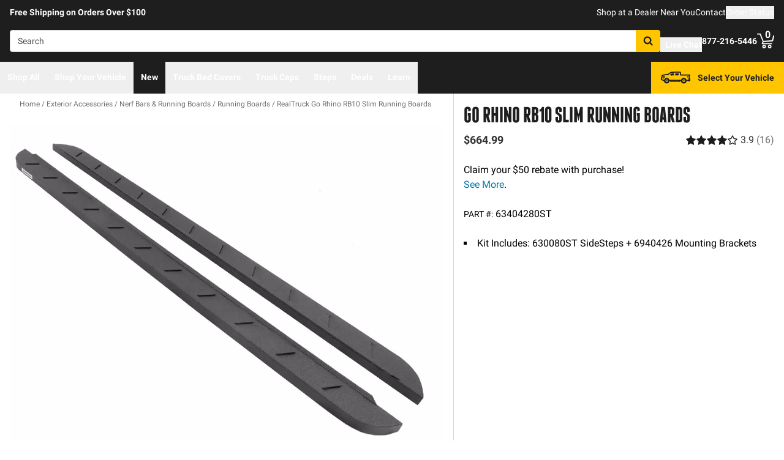

--- FILE ---
content_type: text/html;charset=utf-8
request_url: https://realtruck.com/p/go-rhino-rb10-slim-running-boards/grh-63404280st/
body_size: 51476
content:
<!DOCTYPE html><html  lang="en"><head><meta charset="utf-8"><meta name="viewport" content="width=device-width,initial-scale=1.0,maximum-scale=5,user-scalable=0"><title>Go Rhino RB10 Slim Running Boards 63404280ST | RealTruck</title><link rel="preconnect" href="https://uwp.thiecommerce.com" crossorigin="anonymous"><style>@font-face{font-family: 'PlatformFont';font-style: normal;font-display: swap;font-weight: 700;src: url('/f/148322/x/2600f4936f/roboto-700.woff2') format('woff2');}@font-face{font-family: 'PlatformBrandFont';font-style: normal;font-display: swap;font-weight: 900;src: url('/f/148322/x/d4580a17a6/allterrainpro-regular.woff2') format('woff2');}@font-face{font-family: 'PlatformFont';font-style: normal;font-display: swap;font-weight: 400;src: url('/f/148322/x/6e97db76eb/roboto-400.woff2') format('woff2');}@font-face{font-family: 'PlatformFont';font-style: normal;font-display: swap;font-weight: 900;src: url('/f/148322/x/dfca1424fb/roboto-900.woff2') format('woff2');}:root {--fontFamily: 'PlatformFont';--fontFamilyBrand: 'PlatformBrandFont';--fontWeightNormal: 400;--fontWeightBold: 700;--fontWeightExtrabold: 900;--colorDark: #333333;--colorGray: #767676;--colorInfo: #057DBC;--colorBlack: #1E1E1E;--colorLight: #f3f3f3;--colorWhite: #ffffff;--fontSizeLg: 18px;--fontSizeSm: 14px;--fontSizeXl: 20px;--fontSizeXs: 12px;--colorAction: #057DBC;--colorDanger: #e50000;--fontSize2xl: 24px;--fontSize3xl: 30px;--fontSize4xl: 36px;--fontSize5xl: 48px;--fontSize6xl: 72px;--fontSize7xl: 96px;--colorPrimary: #ffc600;--colorSuccess: #15884F;--colorWarning: #fec066;--fontSizeBase: 16px;--colorGrayDark: #6c6c6c;--colorInfoDark: #23889b;--colorGrayLight: #d5d5d5;--colorInfoLight: #01adec;--colorSecondary: #333333;--colorActionDark: #0077a2;--colorDangerDark: #ba2d0d;--colorGrayDarker: #4d4d4d;--colorActionLight: #01adec;--colorDangerLight: #f4c3b8;--colorGrayDarkest: #2a2a2a;--colorGrayLighter: #f3f3f3;--colorPrimaryDark: #ddac00;--colorSuccessDark: #15884F;--colorWarningDark: #feb244;--colorGrayLightest: #fafafa;--colorPrimaryLight: #ffd955;--colorSuccessLight: #57c697;--colorWarningLight: #fece88;--colorSecondaryDark: #1E1E1E;--colorSecondaryLight: #767676;}#app .or-header {
  background-color: var(--colorGrayDarkest);
  color: var(--colorWhite);
  padding-bottom: 0.25rem;
}

#app .or-mobile-header {
  background-color: var(--colorBlack);
  color: var(--colorWhite);
}

#app .or-header-link-bar {
  background-color: var(--colorBlack);
  color: var(--colorWhite);
}

#app .or-header-item {
  color: var(--colorWhite);
}

#app .or-header-cart-icon {
  color: var(--colorPrimary);
}

#app .or-checkout-step-active {
  color: var(--colorSecondaryDark);
}

#app .or-checkout-step-active .or-checkout-step-box {
  background-color: var(--colorSecondaryDark);
}

#app .or-footer-splash-bar {
  background-color: var(--colorPrimary);
}

#app .or-footer-splash-bar-icon {
  color: var(--colorBlack);
}

#app .or-footer-subscribe-button {
  background-color: var(--colorSecondary);
  border-color: var(--colorSecondary);
}

#app .or-mobile-nav-chat-icon {
  color: var(--colorAction)
}

#app .or-spec-sheet-title {
  color: var(--colorBlack);
}

#app .or-product-listing-sale-price {
  color: var(--colorDangerDark);
}

@media (max-width: 1023px) {
  #app .or-header-item-icon {
    color: var(--colorPrimary);
  }

  #app .or-footer {
    background-color: var(--colorGrayLighter);
  }
}

.text-7xl {
    font-size: var(--fontSize7xl);
    line-height: 4.75rem;
}

.text-6xl {
    font-size: var(--fontSize6xl);
    line-height: 3.75rem;
}</style><style>.gradient[data-v-d75eb511]{-webkit-mask-image:linear-gradient(#000 70%,#0000);mask-image:linear-gradient(#000 70%,#0000);-webkit-mask-repeat:no-repeat;mask-repeat:no-repeat}</style><link rel="stylesheet" href="/_nuxt/entry-BbI8sEZv.css" crossorigin><link crossorigin="anonymous" rel="preload" href="/f/148322/x/2600f4936f/roboto-700.woff2" as="font" type="font/woff2"><link crossorigin="anonymous" rel="preload" href="/f/148322/x/d4580a17a6/allterrainpro-regular.woff2" as="font" type="font/woff2"><link crossorigin="anonymous" rel="preload" href="/f/148322/x/6e97db76eb/roboto-400.woff2" as="font" type="font/woff2"><link crossorigin="anonymous" rel="preload" href="/f/148322/x/dfca1424fb/roboto-900.woff2" as="font" type="font/woff2"><link rel="modulepreload" as="script" crossorigin href="/_nuxt/entry-BqMinqkX.js"><link rel="modulepreload" as="script" crossorigin href="/_nuxt/default-BSlUEjZZ.js"><link rel="modulepreload" as="script" crossorigin href="/_nuxt/Accordion-C5T9Q3us.js"><link rel="preload" as="fetch" fetchpriority="low" crossorigin="anonymous" href="/_nuxt/builds/meta/60a53aac-3c54-461e-ad77-b978949d6356.json"><link rel="prefetch" as="style" crossorigin href="/_nuxt/index-ZzNEnWY9.css"><link rel="prefetch" as="script" crossorigin href="/_nuxt/index-DAo5WAct.js"><link rel="prefetch" as="script" crossorigin href="/_nuxt/Crumbs-BqAMChgz.js"><link rel="prefetch" as="script" crossorigin href="/_nuxt/iframe.client-DHs5dbsS.js"><link rel="prefetch" as="script" crossorigin href="/_nuxt/PaymentMessaging-CgmKPuWj.js"><link rel="prefetch" as="script" crossorigin href="/_nuxt/EstimatedDeliveryDate-DasYOwuB.js"><link rel="prefetch" as="script" crossorigin href="/_nuxt/virtual_public-DC-G13pP.js"><link rel="prefetch" as="script" crossorigin href="/_nuxt/SpinnerText-6uw6oTV4.js"><link rel="prefetch" as="script" crossorigin href="/_nuxt/switch-9tHpOMRJ.js"><link rel="prefetch" as="script" crossorigin href="/_nuxt/GuaranteedFit-CHUu1WtP.js"><link rel="prefetch" as="script" crossorigin href="/_nuxt/fetch-B2dU9j62.js"><link rel="prefetch" as="script" crossorigin href="/_nuxt/Dealer-CKfeF3jI.js"><link rel="prefetch" as="script" crossorigin href="/_nuxt/formatPhoneE164-BbpOYbJu.js"><link rel="prefetch" as="script" crossorigin href="/_nuxt/Form-DdzX0xhx.js"><link rel="prefetch" as="script" crossorigin href="/_nuxt/numberize-3seZnjFM.js"><link rel="prefetch" as="script" crossorigin href="/_nuxt/Select-xcaR9haS.js"><link rel="prefetch" as="script" crossorigin href="/_nuxt/useExtendExperiment-CnqWOZHX.js"><link rel="prefetch" as="script" crossorigin href="/_nuxt/CarouselProduct-4XXK89Ss.js"><link rel="prefetch" as="script" crossorigin href="/_nuxt/CustomerPhotos.client-DqnCy1gt.js"><link rel="prefetch" as="script" crossorigin href="/_nuxt/useMetaTagTemplates-DF5gxAsH.js"><link rel="prefetch" as="script" crossorigin href="/_nuxt/useStickyOffset-D_s4OhQe.js"><link rel="prefetch" as="script" crossorigin href="/_nuxt/blank-DPlJptA6.js"><link rel="prefetch" as="script" crossorigin href="/_nuxt/simple-BCGXGdo3.js"><link rel="prefetch" as="script" crossorigin href="/_nuxt/experiment.esm-Ct0J1bFE.js"><link rel="prefetch" as="script" crossorigin href="/_nuxt/Mini-DX8uqu2O.js"><link rel="prefetch" as="script" crossorigin href="/_nuxt/Price-DJpgu4lA.js"><link rel="prefetch" as="script" crossorigin href="/_nuxt/maxQty-BegyI74B.js"><link rel="prefetch" as="style" crossorigin href="/_nuxt/PhotoswipeLightbox-BvMqnRHl.css"><link rel="prefetch" as="script" crossorigin href="/_nuxt/PhotoswipeLightbox.client-V-PjAl2i.js"><link rel="prefetch" as="script" crossorigin href="/_nuxt/InternationalSitePopup-6_djB_y5.js"><link rel="prefetch" as="script" crossorigin href="/_nuxt/ImageGallerySection-CAlRoiiw.js"><link rel="prefetch" as="script" crossorigin href="/_nuxt/index-LOiNAAKg.js"><link rel="prefetch" as="script" crossorigin href="/_nuxt/ReadMore-DLakMfQp.js"><link rel="prefetch" as="script" crossorigin href="/_nuxt/Wrapper-BSzGRXgv.js"><link rel="prefetch" as="script" crossorigin href="/_nuxt/Input-BEE0QlJk.js"><link rel="prefetch" as="script" crossorigin href="/_nuxt/QueryInput-CZ-DXEyk.js"><link rel="prefetch" as="script" crossorigin href="/_nuxt/Display-DqGd1jeD.js"><link rel="prefetch" as="script" crossorigin href="/_nuxt/Pagination-BzgMvWoa.js"><link rel="prefetch" as="script" crossorigin href="/_nuxt/Table-Lw6EXTSl.js"><link rel="prefetch" as="script" crossorigin href="/_nuxt/TableSection-Du-_5i6P.js"><link rel="prefetch" as="script" crossorigin href="/_nuxt/Tags-BTpOSGhR.js"><link rel="prefetch" as="script" crossorigin href="/_nuxt/SiteReviews-B_Zcgvjl.js"><link rel="prefetch" as="script" crossorigin href="/_nuxt/iso8601StripTime-B32HXbXN.js"><link rel="prefetch" as="script" crossorigin href="/_nuxt/SocialImages-R3iSbG3D.js"><link rel="prefetch" as="script" crossorigin href="/_nuxt/Quiz-B59uEidS.js"><link rel="prefetch" as="script" crossorigin href="/_nuxt/SaveModal-Di7yBTCP.js"><link rel="prefetch" as="script" crossorigin href="/_nuxt/checkmarkThin-DfHGslck.js"><link rel="prefetch" as="script" crossorigin href="/_nuxt/index-BmiPNPQt.js"><link rel="prefetch" as="script" crossorigin href="/_nuxt/Radio-CUXr7CoX.js"><meta name="format-detection" content="telephone=no"><link rel="icon" href="https://realtruck.com/f/148322/384x384/c559bcd0e4/favicon-384x384.png/m/16x16" sizes="16x16" type="image/png"><link rel="icon" href="https://realtruck.com/f/148322/384x384/c559bcd0e4/favicon-384x384.png/m/32x32" sizes="32x32" type="image/png"><link rel="icon" href="https://realtruck.com/f/148322/384x384/c559bcd0e4/favicon-384x384.png/m/96x96" sizes="96x96" type="image/png"><link rel="icon" href="https://realtruck.com/f/148322/384x384/c559bcd0e4/favicon-384x384.png/m/128x128" sizes="128x128" type="image/png"><link rel="icon" href="https://realtruck.com/f/148322/384x384/c559bcd0e4/favicon-384x384.png/m/192x192" sizes="192x192" type="image/png"><link rel="icon" href="https://realtruck.com/f/148322/384x384/c559bcd0e4/favicon-384x384.png/m/196x196" sizes="196x196" type="image/png"><link rel="icon" href="https://realtruck.com/f/148322/384x384/c559bcd0e4/favicon-384x384.png/m/384x384" sizes="384x384" type="image/png"><link rel="apple-touch-icon-precomposed" href="https://realtruck.com/f/148322/384x384/c559bcd0e4/favicon-384x384.png/m/57x57" sizes="57x57"><link rel="apple-touch-icon-precomposed" href="https://realtruck.com/f/148322/384x384/c559bcd0e4/favicon-384x384.png/m/60x60" sizes="60x60"><link rel="apple-touch-icon-precomposed" href="https://realtruck.com/f/148322/384x384/c559bcd0e4/favicon-384x384.png/m/72x72" sizes="72x72"><link rel="apple-touch-icon-precomposed" href="https://realtruck.com/f/148322/384x384/c559bcd0e4/favicon-384x384.png/m/76x76" sizes="76x76"><link rel="apple-touch-icon-precomposed" href="https://realtruck.com/f/148322/384x384/c559bcd0e4/favicon-384x384.png/m/114x114" sizes="114x114"><link rel="apple-touch-icon-precomposed" href="https://realtruck.com/f/148322/384x384/c559bcd0e4/favicon-384x384.png/m/120x120" sizes="120x120"><link rel="apple-touch-icon-precomposed" href="https://realtruck.com/f/148322/384x384/c559bcd0e4/favicon-384x384.png/m/144x144" sizes="144x144"><link rel="apple-touch-icon-precomposed" href="https://realtruck.com/f/148322/384x384/c559bcd0e4/favicon-384x384.png/m/152x152" sizes="152x152"><link rel="canonical" href="https://realtruck.com/p/go-rhino-rb10-slim-running-boards/grh-63404280st/"><meta property="og:title" content="Go Rhino RB10 Slim Running Boards 63404280ST | RealTruck"><meta property="og:url" content="https://realtruck.com/p/go-rhino-rb10-slim-running-boards/grh-63404280st/"><meta property="og:site_name" content="RealTruck"><meta property="og:type" content="website"><meta property="og:image" content="https://realtruck.com/production/go-rhino-rb10-slim-protective-bedliner-running-boards-og-01/r/800x600/fff/80/8a1fed33ae4895db12939cfbceb57d5f.jpeg"><meta property="og:description" content="63404280ST Go Rhino RB10 Slim Running Boards is on sale at RealTruck with a low price guarantee and free shipping! Check out specific images and videos to make the perfect buying decision."><meta name="description" content="63404280ST Go Rhino RB10 Slim Running Boards is on sale at RealTruck with a low price guarantee and free shipping! Check out specific images and videos to make the perfect buying decision."><meta name="twitter:card" content="summary_large_image"><meta name="twitter:label1" content="Call us"><meta name="twitter:data1" content="877-216-5446"><meta name="twitter:label2" content="Shop online"><meta name="twitter:data2" content="at realtruck.com"><meta name="application-name" content="RealTruck"><script type="module" src="/_nuxt/entry-BqMinqkX.js" crossorigin></script></head><body><div id="__nuxt"><div id="app"><!--[--><output class="sr-only"></output><output aria-live="assertive" class="sr-only"></output><!--]--><div id="top"><!----><div class="bg-black text-white w-auto h-auto m-2 p-2 absolute left-[-9999px] top-[-9999px] focus-within:left-0 focus-within:top-0 z-50"><button type="button" class="text-white sr-only focus:not-sr-only"> Skip to main content </button></div><!----><div><!----><div id="LinkBar"><div class=""><!--[--><div class="text-white flex flex-col justify-start relative bg-black" style=""><div class="pt-2 md:pl-4 md:pr-4"><!--[--><!--[--><div class="flex flex-wrap items-center gap-y-2 justify-center md:justify-start lg:justify-between gap-4 lg:gap-24"><!--[--><!--[--><div class="flex flex-wrap items-center gap-y-2 justify-center md:justify-start lg:justify-start gap-8"><!--[--><!--[--><div class="text-white leading-normal text-center md:text-left [&amp;_h1]:mt-0 [&amp;_h1]:mb-4 [&amp;_h1]:text-inherit [&amp;_h1]:normal-case [&amp;_h2]:mt-0 [&amp;_h2]:mb-4 [&amp;_h2]:text-inherit [&amp;_h2]:text-2xl lg:[&amp;_h2]:text-3xl [&amp;_h3]:mt-0 [&amp;_h3]:mb-4 [&amp;_h3]:text-inherit [&amp;_h3]:text-xl lg:[&amp;_h3]:text-2xl [&amp;_h4]:mt-0 [&amp;_h4]:mb-4 [&amp;_h4]:text-inherit [&amp;_h4]:text-lg lg:[&amp;_h4]:text-xl [&amp;_h5]:mt-0 [&amp;_h5]:mb-4 [&amp;_h5]:text-inherit [&amp;_h6]:mt-0 [&amp;_h6]:mb-4 [&amp;_h6]:text-inherit [&amp;_ol]:list-decimal [&amp;_ol]:pl-4 [&amp;_ul]:pl-[1.1em] [&amp;_ul]:list-square [&amp;_li&gt;p]:mb-2 [&amp;_p]:mb-4 last:[&amp;_div&gt;p]:mb-0"><div><!--[--><p><!--[--><span class="font-bold text-sm">Free Shipping on Orders Over $100</span><!--]--></p><!--]--></div></div><!--]--><!--]--></div><!--]--><!--[--><div class="flex flex-wrap items-center gap-y-2 justify-end gap-8"><!--[--><!--[--><div class="leading-normal text-left [&amp;_h1]:mt-0 [&amp;_h1]:mb-4 [&amp;_h1]:text-inherit [&amp;_h1]:normal-case [&amp;_h2]:mt-0 [&amp;_h2]:mb-4 [&amp;_h2]:text-inherit [&amp;_h2]:text-2xl lg:[&amp;_h2]:text-3xl [&amp;_h3]:mt-0 [&amp;_h3]:mb-4 [&amp;_h3]:text-inherit [&amp;_h3]:text-xl lg:[&amp;_h3]:text-2xl [&amp;_h4]:mt-0 [&amp;_h4]:mb-4 [&amp;_h4]:text-inherit [&amp;_h4]:text-lg lg:[&amp;_h4]:text-xl [&amp;_h5]:mt-0 [&amp;_h5]:mb-4 [&amp;_h5]:text-inherit [&amp;_h6]:mt-0 [&amp;_h6]:mb-4 [&amp;_h6]:text-inherit [&amp;_ol]:list-decimal [&amp;_ol]:pl-4 [&amp;_ul]:pl-[1.1em] [&amp;_ul]:list-square [&amp;_li&gt;p]:mb-2 [&amp;_p]:mb-4 last:[&amp;_div&gt;p]:mb-0"><div><!--[--><p><!--[--><a href="/dealer-locator/" class="cursor-pointer text-white text-sm" data-element-type="universalLink" aria-label="dealer locator"><!--[-->Shop at a Dealer Near You<!--]--></a><!--]--></p><!--]--></div></div><!--]--><!--[--><div class="leading-normal text-left [&amp;_h1]:mt-0 [&amp;_h1]:mb-4 [&amp;_h1]:text-inherit [&amp;_h1]:normal-case [&amp;_h2]:mt-0 [&amp;_h2]:mb-4 [&amp;_h2]:text-inherit [&amp;_h2]:text-2xl lg:[&amp;_h2]:text-3xl [&amp;_h3]:mt-0 [&amp;_h3]:mb-4 [&amp;_h3]:text-inherit [&amp;_h3]:text-xl lg:[&amp;_h3]:text-2xl [&amp;_h4]:mt-0 [&amp;_h4]:mb-4 [&amp;_h4]:text-inherit [&amp;_h4]:text-lg lg:[&amp;_h4]:text-xl [&amp;_h5]:mt-0 [&amp;_h5]:mb-4 [&amp;_h5]:text-inherit [&amp;_h6]:mt-0 [&amp;_h6]:mb-4 [&amp;_h6]:text-inherit [&amp;_ol]:list-decimal [&amp;_ol]:pl-4 [&amp;_ul]:pl-[1.1em] [&amp;_ul]:list-square [&amp;_li&gt;p]:mb-2 [&amp;_p]:mb-4 last:[&amp;_div&gt;p]:mb-0"><div><!--[--><p><!--[--><a href="/contact-us/" class="cursor-pointer text-white text-sm" data-element-type="universalLink"><!--[-->Contact<!--]--></a><!--]--></p><!--]--></div></div><!--]--><!--[--><div class="leading-normal text-left [&amp;_h1]:mt-0 [&amp;_h1]:mb-4 [&amp;_h1]:text-inherit [&amp;_h1]:normal-case [&amp;_h2]:mt-0 [&amp;_h2]:mb-4 [&amp;_h2]:text-inherit [&amp;_h2]:text-2xl lg:[&amp;_h2]:text-3xl [&amp;_h3]:mt-0 [&amp;_h3]:mb-4 [&amp;_h3]:text-inherit [&amp;_h3]:text-xl lg:[&amp;_h3]:text-2xl [&amp;_h4]:mt-0 [&amp;_h4]:mb-4 [&amp;_h4]:text-inherit [&amp;_h4]:text-lg lg:[&amp;_h4]:text-xl [&amp;_h5]:mt-0 [&amp;_h5]:mb-4 [&amp;_h5]:text-inherit [&amp;_h6]:mt-0 [&amp;_h6]:mb-4 [&amp;_h6]:text-inherit [&amp;_ol]:list-decimal [&amp;_ol]:pl-4 [&amp;_ul]:pl-[1.1em] [&amp;_ul]:list-square [&amp;_li&gt;p]:mb-2 [&amp;_p]:mb-4 last:[&amp;_div&gt;p]:mb-0"><div><!--[--><p><!--[--><button data-element-type="universalLink" class="cursor-pointer text-white text-sm" type="button"><!--[-->Order Status<!--]--></button><!--]--></p><!--]--></div></div><!--]--><!--]--></div><!--]--><!--]--></div><!--]--><!--]--></div><!----><!----><!----></div><!--]--></div></div></div><!--[--><!----><header id="Header" class="sticky top-0 z-10 pointer-events-none"><div id="stickyHeader" class="relative z-[1] pointer-events-auto"><div class=""><!--[--><!----><div class="flex flex-col justify-center relative bg-black" style=""><div class="pt-4 pb-4 lg:pl-4 lg:pr-4"><!--[--><!--[--><div class="flex flex-wrap items-center gap-y-2 justify-between lg:gap-8"><!--[--><!--[--><div class="flex justify-start md:justify-start"><a href="/" class="cursor-pointer" data-element-type="universalLink"><!--[--><picture><source srcset="/f/148322/300x45/fc61dfdc4b/logo.svg" width="240" height="36" media="(min-width: 1024px)"><source srcset="/f/148322/300x45/fc61dfdc4b/logo.svg" width="300" height="45" media="(min-width: 768px)"><source srcset="/f/148322/300x45/fc61dfdc4b/logo.svg" width="300" height="45" media="(min-width: 0px)"><img class="" src="data:image/svg+xml,%3Csvg%20xmlns=&#39;http://www.w3.org/2000/svg&#39;%20width=&#39;0&#39;%20height=&#39;0&#39;/%3E" loading="eager" fetchpriority="auto" alt="Realtruck Logo image"></picture><!--]--></a></div><!--]--><!--[--><div class="flex-1"><div><!--[--><div class=""><form data-cnstrc-search-form class="formkit-form" id="input_0" name="searchBarForm"><!--[--><div class="relative z-30"><div class="flex"><div class="relative flex-1"><input id="searchBarInput" type="text" name="searchBarInput" placeholder="Search" autocomplete="off" aria-label="Search" data-testid="searchBar" class="w-full max-w-full h-9 px-3 py-2 text text-sm bg-white rounded border placeholder:text" data-cnstrc-search-input value></div><button type="submit" aria-label="Search" class="relative inline-flex justify-center text-center items-center whitespace-nowrap font-bold uppercase border rounded bg-primary hover:bg-primary-dark border-primary hover:border-primary-dark text-white rounded-l-none cursor-pointer h-[36px] w-10 !absolute right-0" data-cnstrc-search-submit-btn><!----><span class="flex justify-center items-center"><!----><!----><!--[--><svg xmlns="http://www.w3.org/2000/svg" viewBox="0 0 70.9 71.1" class="w-4 h-4 [&amp;_path]:fill-black"><path fill="#6c6c6c" d="M69.7 63.7a5 5 0 0 1-1.5 3.6 5 5 0 0 1-3.6 1.6c-1.5 0-2.7-.6-3.6-1.6L47.2 53.6a27.8 27.8 0 0 1-36-3.3 28.3 28.3 0 0 1-6.1-9 27.8 27.8 0 0 1-2.2-11 27.8 27.8 0 0 1 8.2-20c2.5-2.6 5.6-4.6 9-6a27.8 27.8 0 0 1 11-2.3 27.8 27.8 0 0 1 20 8.3 28.3 28.3 0 0 1 3.3 36l13.8 13.8a5 5 0 0 1 1.5 3.6M44 43c3.5-3.5 5.2-7.8 5.2-12.7 0-5-1.7-9.2-5.2-12.7a17.3 17.3 0 0 0-13-5.3c-5 0-9.2 1.7-12.7 5.3A17.3 17.3 0 0 0 13 30.3c0 5 1.8 9.2 5.3 12.7s7.8 5.3 12.7 5.3c5 0 9.2-1.8 12.8-5.3z"></path></svg><!--]--><!----></span></button></div><!----></div><!--]--><!----><!----></form><!----><!----></div><!--]--></div></div><!--]--><!--[--><div class="flex flex-wrap items-center gap-y-2 justify-start gap-8"><!--[--><!--[--><div class="flex flex-wrap items-center gap-y-2 justify-start gap-2 pt-0 pl-0 pr-0 pb-0"><!--[--><!--[--><div class="pt-2 pl-0 pr-0 pb-0"><button data-element-type="universalLink" class="cursor-pointer text-inherit" aria-label="Open Chat" type="button"><!--[--><div class="flex flex-row items-center"><div><!--[--><!--[--><div class="flex justify-start pr-2"><div data-element-type="universalLink"><!--[--><picture><source srcset="/f/148322/173x150/154311012b/chat-white.svg" width="26" height="22" media="(min-width: 1024px)"><source srcset="/f/148322/173x150/154311012b/chat-white.svg" width="26" height="22" media="(min-width: 768px)"><source srcset="/f/148322/173x150/154311012b/chat-white.svg" width="26" height="22" media="(min-width: 0px)"><img class="" src="data:image/svg+xml,%3Csvg%20xmlns=&#39;http://www.w3.org/2000/svg&#39;%20width=&#39;0&#39;%20height=&#39;0&#39;/%3E" loading="eager" fetchpriority="auto" alt="Two overlapping chat bubbles with text lines."></picture><!--]--></div></div><!--]--><!--]--></div><div class="flex-1"><!--[--><!--[--><div class="text-white leading-normal text-left [&amp;_h1]:mt-0 [&amp;_h1]:mb-4 [&amp;_h1]:text-inherit [&amp;_h1]:normal-case [&amp;_h2]:mt-0 [&amp;_h2]:mb-4 [&amp;_h2]:text-inherit [&amp;_h2]:text-2xl lg:[&amp;_h2]:text-3xl [&amp;_h3]:mt-0 [&amp;_h3]:mb-4 [&amp;_h3]:text-inherit [&amp;_h3]:text-xl lg:[&amp;_h3]:text-2xl [&amp;_h4]:mt-0 [&amp;_h4]:mb-4 [&amp;_h4]:text-inherit [&amp;_h4]:text-lg lg:[&amp;_h4]:text-xl [&amp;_h5]:mt-0 [&amp;_h5]:mb-4 [&amp;_h5]:text-inherit [&amp;_h6]:mt-0 [&amp;_h6]:mb-4 [&amp;_h6]:text-inherit [&amp;_ol]:list-decimal [&amp;_ol]:pl-4 [&amp;_ul]:pl-[1.1em] [&amp;_ul]:list-square [&amp;_li&gt;p]:mb-2 [&amp;_p]:mb-4 last:[&amp;_div&gt;p]:mb-0 pt-0 pl-0 pr-0 pb-0"><div><!--[--><p><!--[--><span class="font-bold text-sm">Live Chat</span><!--]--></p><!--]--></div></div><!--]--><!--]--></div></div><!--]--></button></div><!--]--><!--]--></div><!--]--><!--[--><div class="flex flex-wrap items-center gap-y-2 justify-start gap-2"><!--[--><!--[--><div class="flex justify-start md:justify-start"><a data-element-type="universalLink" class="cursor-pointer" href="tel:877-216-5446"><!--[--><picture><source srcset="/f/148322/150x150/a93a676591/telephone-white.svg" width="22" height="22" media="(min-width: 1024px)"><source srcset="/f/148322/150x150/a93a676591/telephone-white.svg" width="22" height="22" media="(min-width: 768px)"><source srcset="/f/148322/150x150/a93a676591/telephone-white.svg" width="22" height="22" media="(min-width: 0px)"><img class="" src="data:image/svg+xml,%3Csvg%20xmlns=&#39;http://www.w3.org/2000/svg&#39;%20width=&#39;0&#39;%20height=&#39;0&#39;/%3E" loading="eager" fetchpriority="auto" alt="Phone"></picture><!--]--></a></div><!--]--><!--[--><div class="mx-auto" style=""><!--[--><!--[--><div class="text-white leading-none text-left [&amp;_h1]:mt-0 [&amp;_h1]:mb-4 [&amp;_h1]:text-inherit [&amp;_h1]:normal-case [&amp;_h2]:mt-0 [&amp;_h2]:mb-4 [&amp;_h2]:text-inherit [&amp;_h2]:text-2xl lg:[&amp;_h2]:text-3xl [&amp;_h3]:mt-0 [&amp;_h3]:mb-4 [&amp;_h3]:text-inherit [&amp;_h3]:text-xl lg:[&amp;_h3]:text-2xl [&amp;_h4]:mt-0 [&amp;_h4]:mb-4 [&amp;_h4]:text-inherit [&amp;_h4]:text-lg lg:[&amp;_h4]:text-xl [&amp;_h5]:mt-0 [&amp;_h5]:mb-4 [&amp;_h5]:text-inherit [&amp;_h6]:mt-0 [&amp;_h6]:mb-4 [&amp;_h6]:text-inherit [&amp;_ol]:list-decimal [&amp;_ol]:pl-4 [&amp;_ul]:pl-[1.1em] [&amp;_ul]:list-square [&amp;_li&gt;p]:mb-2 [&amp;_p]:mb-4 last:[&amp;_div&gt;p]:mb-0"><div><!--[--><p><!--[--><span class="font-bold text-sm">877-216-5446</span><br><!--]--></p><!--]--></div></div><!--]--><!--]--></div><!--]--><!--]--></div><!--]--><!--[--><div class="flex justify-start md:justify-start"><button data-element-type="universalLink" class="cursor-pointer" type="button"><!--[--><picture><source srcset="/f/148322/146x150/85b5abe089/profile-white.svg" width="22" height="22" media="(min-width: 1024px)"><source srcset="/f/148322/146x150/85b5abe089/profile-white.svg" width="22" height="22" media="(min-width: 768px)"><source srcset="/f/148322/146x150/85b5abe089/profile-white.svg" width="22" height="22" media="(min-width: 0px)"><img class="" src="data:image/svg+xml,%3Csvg%20xmlns=&#39;http://www.w3.org/2000/svg&#39;%20width=&#39;0&#39;%20height=&#39;0&#39;/%3E" loading="eager" fetchpriority="auto" alt="profile icon"></picture><!--]--></button></div><!--]--><!--[--><div class="relative cursor-pointer"><!----><a href="/cart/" class="cursor-pointer flex justify-end text-inherit" data-element-type="universalLink" aria-label="Go to cart"><!--[--><svg xmlns="http://www.w3.org/2000/svg" xml:space="preserve" viewBox="0 0 24 21" class="h-6 w-6 lg:h-7 lg:w-7 fill-current text-white"><path d="M9.9 15.7c-1.4 0-2.6 1.2-2.6 2.6s1.2 2.6 2.6 2.6 2.6-1.2 2.6-2.6-1.2-2.6-2.6-2.6m0 3.5c-.6 0-1-.5-1-1s.4-1 1-1 1 .5 1 1-.5 1-1 1m7.8-3.5c-1.4 0-2.6 1.2-2.6 2.6s1.2 2.6 2.6 2.6 2.6-1.2 2.6-2.6-1.1-2.6-2.6-2.6m0 3.5c-.6 0-1-.5-1-1s.5-1 1-1c.6 0 1 .5 1 1 0 .6-.5 1-1 1m5.7-16.6c-.4-.1-.9.2-1 .6L21 9.4l-11.9 1-2.5-6.2L5.2.5C5 .2 4.7 0 4.4 0H.8C.4 0 0 .4 0 .8s.4.8.8.8h3.1l3.9 9.6L6.6 14c-.1.2-.1.5.1.7.1.3.3.4.6.4h13c.4 0 .8-.4.8-.8s-.4-.8-.8-.8H8.5l.7-1.5 12.6-1c.3 0 .6-.3.7-.6L24 3.6c.1-.4-.2-.9-.6-1"></path></svg><span class="font-bold text-center absolute leading-none h-[18px] w-[18px] top-[-4px] right-[1px] lg:right-[2px] text-white">0</span><!--]--></a><!----></div><!--]--><!--]--></div><!--]--><!--]--></div><!--]--><!--]--></div><!----><!----><!----></div><!--]--></div></div><div id="stickyNavbar" class="delay-[50ms] lg:delay-0 lg:transition-transform  relative z-0 pointer-events-auto"><nav aria-label="desktop nav" class="relative bg-black z-10"><div class="flex justify-between h-[52px] group-[.user-is-tabbing]:ml-1"><ul data-testid="navigationBar" role="menubar" class="flex flex-1 flex-wrap gap-x-4"><!--[--><!--[--><!--[--><li role="menuitem" tabindex="-1"><!--[--><button id="menu-control-02dfd325-fd1d-4a01-b15d-a15292c6ee6a" data-testid="navigationBarLink-tree-menu" class="hover:text-white hover:border-white text-white border-b-2 border-transparent px-3 h-[52px] font-bold flex items-center cursor-default whitespace-nowrap text-sm group-[.user-is-tabbing]:mt-[4px] group-[.user-is-tabbing]:h-[44px]" type="button" aria-controls="menu-02dfd325-fd1d-4a01-b15d-a15292c6ee6a" aria-expanded="false">Shop All</button><!--]--><span></span></li><!--]--><!--]--><!--[--><!--[--><li role="menuitem" tabindex="-1"><!--[--><div><button data-element-type="universalLink" class="cursor-pointer font-bold whitespace-nowrap hover:no-underline text-sm px-3 h-[52px] flex items-center group-[.user-is-tabbing]:mt-[4px] group-[.user-is-tabbing]:h-[44px] hover:text-white hover:border-white text-white border-b-2 border-transparent" type="button" data-testid="navigationBarLink-text-menu-item"><!--[-->Shop Your Vehicle<!--]--></button></div><!--]--><span></span></li><!--]--><!--]--><!--[--><!----><!--]--><!--[--><!--[--><li role="menuitem" tabindex="-1"><!--[--><div><a href="/new-products/" class="cursor-pointer font-bold whitespace-nowrap hover:no-underline text-sm px-3 h-[52px] flex items-center group-[.user-is-tabbing]:mt-[4px] group-[.user-is-tabbing]:h-[44px] hover:text-white hover:border-white text-white border-b-2 border-transparent" data-element-type="universalLink" data-testid="navigationBarLink-text-menu-item"><!--[-->New<!--]--></a></div><!--]--><span></span></li><!--]--><!--]--><!--[--><!----><!--]--><!--[--><!----><!--]--><!--[--><!--[--><li role="menuitem" tabindex="-1"><!--[--><button id="menu-control-47844deb-0970-40db-af80-eb3ea8869807" data-testid="navigationBarLink-cms-menu" class="hover:text-white hover:border-white text-white border-b-2 border-transparent px-3 h-[52px] font-bold flex items-center cursor-default whitespace-nowrap text-sm group-[.user-is-tabbing]:mt-[4px] group-[.user-is-tabbing]:h-[44px]" type="button" aria-controls="menu-47844deb-0970-40db-af80-eb3ea8869807" aria-expanded="false">Truck Bed Covers</button><!--]--><span></span></li><!--]--><!--]--><!--[--><!--[--><li role="menuitem" tabindex="-1"><!--[--><button id="menu-control-4cb70f78-5acf-430e-a74f-6d9392646b0d" data-testid="navigationBarLink-cms-menu" class="hover:text-white hover:border-white text-white border-b-2 border-transparent px-3 h-[52px] font-bold flex items-center cursor-default whitespace-nowrap text-sm group-[.user-is-tabbing]:mt-[4px] group-[.user-is-tabbing]:h-[44px]" type="button" aria-controls="menu-4cb70f78-5acf-430e-a74f-6d9392646b0d" aria-expanded="false">Truck Caps</button><!--]--><span></span></li><!--]--><!--]--><!--[--><!--[--><li role="menuitem" tabindex="-1"><!--[--><button id="menu-control-34421fd2-97c6-48c1-b16c-328dcdfb8fa5" data-testid="navigationBarLink-cms-menu" class="hover:text-white hover:border-white text-white border-b-2 border-transparent px-3 h-[52px] font-bold flex items-center cursor-default whitespace-nowrap text-sm group-[.user-is-tabbing]:mt-[4px] group-[.user-is-tabbing]:h-[44px]" type="button" aria-controls="menu-34421fd2-97c6-48c1-b16c-328dcdfb8fa5" aria-expanded="false">Steps</button><!--]--><span></span></li><!--]--><!--]--><!--[--><!--[--><li role="menuitem" tabindex="-1"><!--[--><button id="menu-control-745ba701-8b3d-4307-8926-63ec0cb041df" data-testid="navigationBarLink-tree-menu" class="hover:text-white hover:border-white text-white border-b-2 border-transparent px-3 h-[52px] font-bold flex items-center cursor-default whitespace-nowrap text-sm group-[.user-is-tabbing]:mt-[4px] group-[.user-is-tabbing]:h-[44px]" type="button" aria-controls="menu-745ba701-8b3d-4307-8926-63ec0cb041df" aria-expanded="false">Deals</button><!--]--><span></span></li><!--]--><!--]--><!--[--><!--[--><li role="menuitem" tabindex="-1"><!--[--><button id="menu-control-1765c932-fffa-4249-8b68-bda51c72faf9" data-testid="navigationBarLink-cms-menu" class="hover:text-white hover:border-white text-white border-b-2 border-transparent px-3 h-[52px] font-bold flex items-center cursor-default whitespace-nowrap text-sm group-[.user-is-tabbing]:mt-[4px] group-[.user-is-tabbing]:h-[44px]" type="button" aria-controls="menu-1765c932-fffa-4249-8b68-bda51c72faf9" aria-expanded="false">Learn</button><!--]--><span></span></li><!--]--><!--]--><!--[--><!----><!--]--><!--[--><!----><!--]--><!--[--><!----><!--]--><!--[--><!----><!--]--><!--[--><!----><!--]--><!--]--></ul><button id="headerFitmentButton" type="button" class="flex items-center justify-center py-2 px-4 capitalize font-bold cursor-pointer flex-1 lg:flex-none bg-primary text-black" data-testid="fitmentButton"><span class="w-12 h-9 mr-3 flex items-center justify-center"><img src="/f/148322/300x121/32e19865da/pick-your-vehicle-truck-icon-simpler.svg" class="w-full" alt="" width="48" height="18"></span><span class="text-sm" data-testid="vehicleSelection">Select Your Vehicle</span></button></div></nav></div><!----><div><span></span></div><div><span></span></div><div><span></span></div><div><span></span></div><div><span></span></div><div><span></span></div></header><!--]--><div id="mainContent" tabindex="-1"></div><!--[--><div data-cnstrc-product-detail data-cnstrc-item-id="go-rhino-rb10-slim-running-boards" data-cnstrc-item-variation-id="go-rhino-rb10-slim-running-boards_grh-63404280st" data-cnstrc-item-price="66499" class="p-3 md:bg-white lg:p-0 m-auto xl:max-w-[2560px]"><div class="grid grid-cols-1 lg:gap-x-4 lg:pl-4 lg:grid-cols-[minmax(0,1fr)_320px] xl:grid-cols-[minmax(0,1fr)_540px]"><div class="lg:order-last lg:border-l"><!----><div id="product-sticky-panel" class="lg:sticky lg:overflow-y-auto lg:overflow-x-hidden lg:transition-all lg:px-4" style="top: 0; max-height: 100vh;"><div class="mb-2 mt-1 lg:mt-6 text-pretty"><!----><h1 data-testid="productTitle" class="text-4xl text-black inline uppercase font-brand leading-6"><span>Go Rhino RB10 Slim Running Boards</span><!----></h1></div><div class="flex items-center justify-between mb-6"><div><!----><div class="flex"><div class="flex items-center"><!----><span class="text-dark text-lg font-bold">$664.99</span></div><!----></div></div><div class="flex relative font-bold"><button type="button" aria-label="Show Reviews" class="z-10 absolute top-0 bottom-0 right-0 left-0 cursor-pointer"></button><div class="inline-flex items-center" role="img" aria-label="3.875 out of 5 stars"><div class="flex"><!--[--><img src="/images/star-full-bw.svg" alt="" class="w-4 h-4 mr-px"><img src="/images/star-full-bw.svg" alt="" class="w-4 h-4 mr-px"><img src="/images/star-full-bw.svg" alt="" class="w-4 h-4 mr-px"><img src="/images/star-full-bw.svg" alt="" class="w-4 h-4 mr-px"><!--]--><!----><!--[--><img src="/images/star-empty-bw.svg" alt="" class="w-4 h-4 mr-px"><!--]--></div><div class="flex text-xs text-gray-dark font-normal pt-px"><!--[--><span class="text-base text-dark px-1 md:hidden lg:inline" aria-hidden="true">3.9</span><span class="text-base text-gray-dark md:hidden lg:inline">(16)</span><!--]--></div></div></div></div><!----><div id="v-0-0-0"></div><div><div data-testid="productInfo"><div class="space-y-6"><div class="w-full space-y-6 mt-6"><div class="relative w-full"><!----> Claim your $50 rebate with purchase! <span class="block"><a href="https://static.thiecommerce.com/assets/production/realtruck-go-rhino-and-n-fab-50-rebate-2026-01-01/a3efb60bf28d6aab16256f4e5bf7b58c.pdf" target="_blank">See More</a>. </span></div><!----><!----><!----><!----><div class="relative"><span></span></div><!----><div class="font-normal"><span class="text-left text-sm whitespace-nowrap uppercase pr-1">Part #:</span><span>63404280ST</span></div><!----><!----><!--[--><!--]--></div><!----><div class="content"><ul class="!mx-0 !my-4 list-inside"><!--[--><li><span>Kit Includes: 630080ST SideSteps + 6940426 Mounting Brackets</span></li><!--]--></ul></div><!----><span></span></div></div><!----><span></span></div></div></div><div><div><nav aria-label="Breadcrumb" class="text-xs overflow-x-auto whitespace-nowrap group-[.user-is-tabbing]:pl-[2px] pt-2 ml-4"><ol><!--[--><li class="inline"><!----><a aria-current="false" href="/" class="cursor-pointer text-gray-dark hover:no-underline !outline-offset-0" data-element-type="universalLink"><!--[--><span>Home</span><!--]--></a></li><li class="inline"><span class="text-gray-dark" aria-hidden="true"> / </span><a aria-current="false" href="/c/exterior-accessories/" class="cursor-pointer text-gray-dark hover:no-underline !outline-offset-0" data-element-type="universalLink"><!--[--><span>Exterior Accessories</span><!--]--></a></li><li class="inline"><span class="text-gray-dark" aria-hidden="true"> / </span><a aria-current="false" href="/c/exterior-accessories/nerf-bars-running-boards/" class="cursor-pointer text-gray-dark hover:no-underline !outline-offset-0" data-element-type="universalLink"><!--[--><span>Nerf Bars & Running Boards</span><!--]--></a></li><li class="inline"><span class="text-gray-dark" aria-hidden="true"> / </span><a aria-current="false" href="/c/exterior-accessories/nerf-bars-running-boards/running-boards/" class="cursor-pointer text-gray-dark hover:no-underline !outline-offset-0" data-element-type="universalLink"><!--[--><span>Running Boards</span><!--]--></a></li><li class="inline"><span class="text-gray-dark" aria-hidden="true"> / </span><a aria-current="page" href="/p/go-rhino-rb10-slim-running-boards/" class="cursor-pointer text-gray-dark hover:no-underline !outline-offset-0" data-element-type="universalLink"><!--[--><span>RealTruck Go Rhino RB10 Slim Running Boards</span><!--]--></a></li><!--]--></ol></nav><div class="max-w-6xl mx-auto mt-6"><div><!--[--><!--]--></div><div class="h-full"><div class="m-auto flex"><!----><div class="relative group hide-scroll" role="region" aria-roledescription="carousel" aria-label="Product Image Gallery"><div id="carousel-v-0-0-1" class="snap-mandatory snap-x [&amp;&gt;*]:snap-start [&amp;&gt;*]:flex-none flex flex-nowrap overflow-x-scroll overflow-y-hidden"><!--[--><!--[--><div role="group" aria-roledescription="slide" aria-label="Gallery Image 1" class="w-full"><button aria-label="Show Lightbox" class="w-full cursor-pointer"><img src="/production/go-rhino-rb10-slim-protective-bedliner-running-boards-og-01/r/1200x906/fff/80/8a1fed33ae4895db12939cfbceb57d5f.jpeg" width="1200" height="906" class="mx-auto" loading="eager" alt="Gallery Image 1"></button></div><!--]--><!--]--></div><div role="group" aria-label="Carousel navigation" class="hidden absolute w-full top-0 bottom-0 justify-between items-center pointer-events-none transition-opacity"><button type="button" title="Previous" aria-label="Previous Product Image Gallery" aria-controls="carousel-v-0-0-1" disabled class="opacity-25 py-6 px-2 pointer-events-auto"><img src="/images/carousel-arrow.svg" class="w-5" alt="Last image"></button><button type="button" title="Next" aria-label="Next Product Image Gallery" aria-controls="carousel-v-0-0-1" class="opacity-90 py-6 px-2 pointer-events-auto"><img src="/images/carousel-arrow.svg" class="w-5 rotate-180" alt="Next image"></button></div></div></div><!--[--><div class="flex flex-col mt-4 lg:flex-row lg:mt-0"><!----><!----></div><!--]--></div></div></div><span></span><div class="md:bg-white"><div class="max-w-6xl m-auto mt-4"><div class="space-y-12 content mb-12"><!----><div class="space-y-12"><!--[--><!----><div><h2>Features</h2><div><p><ul>
<li>Heavy-duty 16-gauge galvanized steel construction</li>
<li>Corrosion-resistant zinc plating</li>
<li>Textured polyurethane coating for enhanced traction and weather resistance</li>
<li>Louvered top plate allows water, mud, and snow drainage</li>
<li>Includes vehicle-specific mounting brackets and hardware</li>
<li>Simple bolt-on installation</li>
<li>Slim 4-in. step</li>
<li>Aggressive Raptor-inspired styling</li>
<li>Limited lifetime structural | 5-year finish warranty</li>
</ul></p></div></div><!----><div class="[&amp;_table]:mb-[15px] [&amp;_table]:mt-[15px] [&amp;_table]:bg-white [&amp;_table]:border [&amp;_table]:border-black [&amp;_table]:p-[6px] [&amp;_th]:bg-[#eee] [&amp;_th]:border [&amp;_th]:border-black [&amp;_th]:p-[6px] [&amp;_td]:bg-white [&amp;_td]:border [&amp;_td]:border-black [&amp;_td]:p-[6px]"><h2 id="scrollTarget-description">Description</h2><div class="relative" data-v-d75eb511><div class="gradient overflow-y-hidden" style="max-height:450px;" data-v-d75eb511><!--[--><div><div><p>Do you love the rugged, Raptor-inspired styling of <a href="https://realtruck.com/p/go-rhino-rb10-running-boards/">Go Rhino® RB10 Running Boards</a> but prefer an understated, low-profile design? Go Rhino has the product for you—introducing the RB10 Slim Running Boards.</p>
<p>These sleek, low-profile running boards feature the same aggressive styling—directly inspired by the off-road-ready Ford F-150 Raptor—as the brand’s other RB series steps. However, rather than featuring an extra-wide 6-in. step, these slim variants feature a 4-in. step surface. While providing enough tread for a stable step, RB10 Slim Running Boards offer a far-sleeker aesthetic and superior clearance—ideal for rigorous off-road use.</p>
<p>Construction-wise, RB10 Slim Running Boards are just as durable as Go Rhino’s other steps. Galvanized 16-gauge plate steel comprises the step’s main body, while a thick, textured polyurethane top coating encapsulates the raw steel against road salt, moisture, and other corrosives. Go Rhino punches louvers into each top plate, which promotes traction by allowing snow, rain, and mud to pass through the boards.</p>
<p>Installing Go Rhino RB10 Slim Running Boards is quick and easy, thanks to their vehicle-specific design, hardware, and instructions. No cutting, drilling, or modifications are required—just align the brackets with existing holes in your vehicle’s rocker panels and bolt them on using the included fasteners.</p>
<p>Go Rhino is a RealTruck® brand. When you order a pair of RB10 Slim Running Boards from us, you deal directly with the manufacturer. We back each order with a limited 5-year warranty and our industry-leading customer service.</p></div></div><!----><!--]--></div><div class="absolute bottom-0 w-full bg-white" data-v-d75eb511><button type="button" class="hover:underline" data-v-d75eb511><span class="flex" data-v-d75eb511> View more <img src="data:image/svg+xml,%3csvg%20xmlns=&#39;http://www.w3.org/2000/svg&#39;%20viewBox=&#39;0%200%20284.929%20284.929&#39;%3e%3cpath%20d=&#39;M282.082%2076.511l-14.274-14.273c-1.902-1.906-4.093-2.856-6.57-2.856-2.471%200-4.661.95-6.563%202.856L142.466%20174.441%2030.262%2062.241c-1.903-1.906-4.093-2.856-6.567-2.856-2.475%200-4.665.95-6.567%202.856L2.856%2076.515C.95%2078.417%200%2080.607%200%2083.082c0%202.473.953%204.663%202.856%206.565l133.043%20133.046c1.902%201.903%204.093%202.854%206.567%202.854s4.661-.951%206.562-2.854L282.082%2089.647c1.902-1.903%202.847-4.093%202.847-6.565%200-2.475-.945-4.665-2.847-6.571z&#39;/%3e%3c/svg%3e" class="w-3 ml-2" height="12" width="12" alt="Previous Page" data-v-d75eb511></span></button></div></div></div><!--]--><!----><!----></div><!----><!----><div class="lg:grid lg:gap-x-16 lg:grid-cols-2" id="scrollTarget-install"><div><h2 class="mt-0">Installation</h2><div class="block my-6"><p>Go Rhino RB10 Slim Running Boards feature hassle-free, no-drill installation. Each order includes vehicle-specific brackets, hardware, and instructions for effortless bolt-on mounting.</p>
<p>For additional information, <a href="https://realtruck.com/contact-us/">contact</a> the experts and check out our video installation guides.</p></div><!----><div class="overflow-hidden leading-5 my-3 my-6"><!--[--><div class="mb-4"><div class="flex items-center"><img src="/images/file-pdf.svg" alt="pdf" width="16" height="16" class="float-left mr-3" loading="lazy"><a href="https://static.thiecommerce.com/assets/production/installation-instructions_GRH-RB-SERIES-SIDE-BARS_pdf/120e727fbb889897321b4dc41662f0c9.pdf" target="_blank"><span>installation-instructions_GRH-RB-SERIES-SIDE-BARS.pdf</span></a></div></div><div class="mb-4"><div class="flex items-center"><img src="/images/file-pdf.svg" alt="pdf" width="16" height="16" class="float-left mr-3" loading="lazy"><a href="https://static.thiecommerce.com/assets/production/installation-instructions_GRH-6940426_pdf/f7b28c9d3aa82eec383ad8b08872dc56.pdf" target="_blank"><span>installation-instructions_GRH-6940426.pdf</span></a></div></div><!--]--></div></div><div class="mt-12 lg:border-l lg:border-l-gray-light lg:pl-16 lg:mt-0"><h2 class="mt-0">Get It Installed</h2><span></span></div></div><div class="lg:grid lg:grid-cols-2 lg:gap-16" id="scrollTarget-warranty"><div class="relative" data-v-d75eb511><div class="gradient overflow-y-hidden" style="max-height:450px;" data-v-d75eb511><!--[--><div class="space-y-6"><h2 class="mt-0">Warranty</h2><p class="font-bold"><!----></p><div><p><strong>Limited Lifetime Structural Warranty</strong>
When you purchase Go Rhino branded product(s), youll enjoy peace of mind knowing your product(s) are warranted against manufacturing defects in materials and workmanship for the lifetime of the product properly installed per provided instructions. We offer this industry leading warranty because we believe in our quality, craftsmanship, and most importantly, our dedicated team.</p>
<p>Our Limited Lifetime Warranty covers your product(s) for their lifetime (as opposed to your lifetime or the lifetime of your vehicle). Inevitably, even the best made, well used (and well loved!) products eventually wear out; top quality materials deteriorate, and paint fades depending upon the environment where the product is used. Should you need to contact us about your product(s), we will use our judgment to assess whether your product is covered under the warranty policy, or whether it may simply be time to replace it.</p>
<p>To help us take care of you under this warranty, you may be asked for information regarding your purchase of the Go Rhino product(s) and to supply photos that show the defect(s). If your product is deemed to have failed due to a manufacturing defect, we will, at our discretion, repair it without charge, or replace it. Except as stated below, well even ship the product back to us and to you at no cost (provided your warranty return is accompanied by an RGA number).</p>
<p><strong>Limited 5-Year Finish Warranty</strong>
Go Rhino offers an industry best five (5) year finish warranty on all of its products properly installed per provided instructions except those listed below under the Limited One Year Finish Warranty. Go Rhino branded products are warranted to the original owner against red rust, peeling, flaking and / or cracking for five (5) years from the date of purchase. So when your Go Rhino gear shows wear &amp; tear (as all things do), you can be confident youve gotten the most out of your gear and your experience.</p>
<p>If your product(s) covered by this warranty fails due to a finish defect, we will, at our discretion, repair it without charge, or replace it. Proof of purchase and photos of the damage may be required to better understand the issue and assist in addressing it. All shipping charges due to a finish warranty are the responsibility of the purchaser / owner.</p>
<p>Go Rhino is not responsible for lost inbound or outbound packages. All warranty returns must be accompanied by an RGA number.</p></div><!----><!----></div><!--]--></div><div class="absolute bottom-0 w-full bg-white" data-v-d75eb511><button type="button" class="hover:underline" data-v-d75eb511><span class="flex" data-v-d75eb511> View more <img src="data:image/svg+xml,%3csvg%20xmlns=&#39;http://www.w3.org/2000/svg&#39;%20viewBox=&#39;0%200%20284.929%20284.929&#39;%3e%3cpath%20d=&#39;M282.082%2076.511l-14.274-14.273c-1.902-1.906-4.093-2.856-6.57-2.856-2.471%200-4.661.95-6.563%202.856L142.466%20174.441%2030.262%2062.241c-1.903-1.906-4.093-2.856-6.567-2.856-2.475%200-4.665.95-6.567%202.856L2.856%2076.515C.95%2078.417%200%2080.607%200%2083.082c0%202.473.953%204.663%202.856%206.565l133.043%20133.046c1.902%201.903%204.093%202.854%206.567%202.854s4.661-.951%206.562-2.854L282.082%2089.647c1.902-1.903%202.847-4.093%202.847-6.565%200-2.475-.945-4.665-2.847-6.571z&#39;/%3e%3c/svg%3e" class="w-3 ml-2" height="12" width="12" alt="Previous Page" data-v-d75eb511></span></button></div></div><div class="space-y-6 mt-12 lg:border-l lg:border-l-gray-light lg:pl-16 lg:mt-0"><h2 class="mt-0">Specifications</h2><!--[--><div class="grid grid-cols-3 space-x-6"><span class="font-bold col-span-1">Step Length</span><span class="col-span-2">Cab Length</span></div><div class="grid grid-cols-3 space-x-6"><span class="font-bold col-span-1">Step Type</span><span class="col-span-2">Running Boards</span></div><div class="grid grid-cols-3 space-x-6"><span class="font-bold col-span-1">Step Finish</span><span class="col-span-2">Protective Bedliner Coating</span></div><div class="grid grid-cols-3 space-x-6"><span class="font-bold col-span-1">Step Material</span><span class="col-span-2">Galvanized Steel</span></div><div class="grid grid-cols-3 space-x-6"><span class="font-bold col-span-1">Step Mount</span><span class="col-span-2">Mounts to Rocker Panel</span></div><div class="grid grid-cols-3 space-x-6"><span class="font-bold col-span-1">Warranty</span><span class="col-span-2">Limited Lifetime Warranty / 5 Years on Finish</span></div><div class="grid grid-cols-3 space-x-6"><span class="font-bold col-span-1">Brand</span><span class="col-span-2">Go Rhino</span></div><div class="grid grid-cols-3 space-x-6"><span class="font-bold col-span-1">Step Width</span><span class="col-span-2">4 Inch</span></div><!--]--><div class="relative"><button id="tooltip-trigger-v-0-0-2" type="button" aria-describedby="tooltip-v-0-0-2" class="block"><!--[--> California Residents:  <span class="font-normal underline cursor-pointer">Prop 65 Warning</span><!--]--></button><div id="tooltip-v-0-0-2" role="tooltip" class="left-[50%] bottom-[calc(100%+10px)] absolute"><!----></div></div></div></div><div class="space-y-6 md:space-y-12"><div class="max-w-6xl m-auto"><!--[--><!----><!--]--></div><!----><div id="scrollTarget-reviews"><div><!--[--><h2>Reviews</h2><span class="bg-gray-lighter"></span><!--]--></div></div><div id="scrollTarget-qa"><div><!--[--><h2>Q&amp;A</h2><span class="bg-gray-lighter"></span><!--]--></div></div></div></div><div><!--[--><!----><!----><!----><!--]--></div></div></div></div></div></div><!--]--><footer id="Footer"><!----><div class=""><!--[--><div class="text-white flex flex-col justify-start relative bg-black" style=""><div class="pt-0 pb-12 lg:container"><!--[--><!--[--><div class="grid grid-cols-1 lg:grid-cols-25-75 gap-0 lg:gap-16 lg:pt-8 lg:pb-8"><!--[--><div class="order-none lg:order-none"><!--[--><!--[--><!--[--><div class="flex justify-center lg:justify-start pt-8 pb-8 lg:pt-2"><a href="/" class="cursor-pointer" data-element-type="universalLink"><!--[--><picture><source srcset="/f/148322/300x45/a69f9744c3/logo-light.svg" width="240" height="36" media="(min-width: 1024px)"><source srcset="/f/148322/300x45/a69f9744c3/logo-light.svg" width="150" height="22" media="(min-width: 768px)"><source srcset="/f/148322/300x45/a69f9744c3/logo-light.svg" width="150" height="22" media="(min-width: 0px)"><img class="" src="data:image/svg+xml,%3Csvg%20xmlns=&#39;http://www.w3.org/2000/svg&#39;%20width=&#39;0&#39;%20height=&#39;0&#39;/%3E" loading="eager" fetchpriority="auto" alt="realtruck logo"></picture><!--]--></a></div><!--]--><!--]--><!--[--><!--[--><div class="flex flex-wrap items-center gap-y-2 justify-center lg:justify-around gap-4 pl-8 pr-8 pb-8 lg:pl-0 lg:pr-0"><!--[--><!--[--><div class="flex justify-start md:justify-start"><a data-element-type="universalLink" class="cursor-pointer" target="_blank" rel="noopener, nofollow, noreferrer" href="https://www.instagram.com/realtruck/"><!--[--><picture><source srcset="/f/148322/150x150/8331241179/instagram-white.svg" width="21" height="21" media="(min-width: 1024px)"><source srcset="/f/148322/150x150/8331241179/instagram-white.svg" width="21" height="21" media="(min-width: 768px)"><source srcset="/f/148322/150x150/8331241179/instagram-white.svg" width="21" height="21" media="(min-width: 0px)"><img class="" src="data:image/svg+xml,%3Csvg%20xmlns=&#39;http://www.w3.org/2000/svg&#39;%20width=&#39;0&#39;%20height=&#39;0&#39;/%3E" loading="eager" fetchpriority="auto" alt="instagram"></picture><!--]--></a></div><!--]--><!--[--><div class="flex justify-start md:justify-start"><a data-element-type="universalLink" class="cursor-pointer" target="_blank" rel="noopener, nofollow, noreferrer" href="https://www.youtube.com/user/RealTruckCom"><!--[--><picture><source srcset="/f/148322/214x150/f56f4c839f/youtube-white.svg" width="22" height="15" media="(min-width: 1024px)"><source srcset="/f/148322/214x150/f56f4c839f/youtube-white.svg" width="22" height="15" media="(min-width: 768px)"><source srcset="/f/148322/214x150/f56f4c839f/youtube-white.svg" width="22" height="15" media="(min-width: 0px)"><img class="" src="data:image/svg+xml,%3Csvg%20xmlns=&#39;http://www.w3.org/2000/svg&#39;%20width=&#39;0&#39;%20height=&#39;0&#39;/%3E" loading="eager" fetchpriority="auto" alt="youtube"></picture><!--]--></a></div><!--]--><!--[--><div class="flex justify-start md:justify-start"><a data-element-type="universalLink" class="cursor-pointer" target="_blank" rel="noopener, nofollow, noreferrer" href="https://www.tiktok.com/@realtruck"><!--[--><picture><source srcset="/f/148322/129x150/c67ab60222/tik-tok-white.svg" width="18" height="20" media="(min-width: 1024px)"><source srcset="/f/148322/129x150/c67ab60222/tik-tok-white.svg" width="18" height="20" media="(min-width: 768px)"><source srcset="/f/148322/129x150/c67ab60222/tik-tok-white.svg" width="18" height="20" media="(min-width: 0px)"><img class="" src="data:image/svg+xml,%3Csvg%20xmlns=&#39;http://www.w3.org/2000/svg&#39;%20width=&#39;0&#39;%20height=&#39;0&#39;/%3E" loading="eager" fetchpriority="auto" alt="tiktok"></picture><!--]--></a></div><!--]--><!--[--><div class="flex justify-start md:justify-start"><a data-element-type="universalLink" class="cursor-pointer" target="_blank" rel="noopener, nofollow, noreferrer" href="https://www.facebook.com/RealTruck"><!--[--><picture><source srcset="/f/148322/79x150/6372ee9a2f/facebook-white.svg" width="11" height="20" media="(min-width: 1024px)"><source srcset="/f/148322/79x150/6372ee9a2f/facebook-white.svg" width="11" height="20" media="(min-width: 768px)"><source srcset="/f/148322/79x150/6372ee9a2f/facebook-white.svg" width="11" height="20" media="(min-width: 0px)"><img class="" src="data:image/svg+xml,%3Csvg%20xmlns=&#39;http://www.w3.org/2000/svg&#39;%20width=&#39;0&#39;%20height=&#39;0&#39;/%3E" loading="eager" fetchpriority="auto" alt="Facebook"></picture><!--]--></a></div><!--]--><!--[--><div class="flex justify-start md:justify-start"><a data-element-type="universalLink" class="cursor-pointer" target="_blank" rel="noopener, nofollow, noreferrer" href="https://twitter.com/RealTruck"><!--[--><picture><source srcset="/f/148322/165x150/664bdb6dbc/x-white.svg" width="20" height="18" media="(min-width: 1024px)"><source srcset="/f/148322/165x150/664bdb6dbc/x-white.svg" width="20" height="18" media="(min-width: 768px)"><source srcset="/f/148322/165x150/664bdb6dbc/x-white.svg" width="20" height="18" media="(min-width: 0px)"><img class="" src="data:image/svg+xml,%3Csvg%20xmlns=&#39;http://www.w3.org/2000/svg&#39;%20width=&#39;0&#39;%20height=&#39;0&#39;/%3E" loading="eager" fetchpriority="auto" alt="twitter"></picture><!--]--></a></div><!--]--><!--[--><div class="flex justify-start md:justify-start"><a data-element-type="universalLink" class="cursor-pointer" target="_blank" rel="noopener, nofollow, noreferrer" href="https://www.linkedin.com/company/realtruck"><!--[--><picture><source srcset="/f/148322/150x150/0ba5ed92f3/linked-in-white.svg" width="20" height="20" media="(min-width: 1024px)"><source srcset="/f/148322/150x150/0ba5ed92f3/linked-in-white.svg" width="20" height="20" media="(min-width: 768px)"><source srcset="/f/148322/150x150/0ba5ed92f3/linked-in-white.svg" width="20" height="20" media="(min-width: 0px)"><img class="" src="data:image/svg+xml,%3Csvg%20xmlns=&#39;http://www.w3.org/2000/svg&#39;%20width=&#39;0&#39;%20height=&#39;0&#39;/%3E" loading="eager" fetchpriority="auto" alt="linkedin"></picture><!--]--></a></div><!--]--><!--]--></div><!--]--><!--]--><!--[--><!--[--><div class="leading-normal text-left [&amp;_h1]:mt-0 [&amp;_h1]:mb-4 [&amp;_h1]:text-inherit [&amp;_h1]:normal-case [&amp;_h2]:mt-0 [&amp;_h2]:mb-4 [&amp;_h2]:text-inherit [&amp;_h2]:text-2xl lg:[&amp;_h2]:text-3xl [&amp;_h3]:mt-0 [&amp;_h3]:mb-4 [&amp;_h3]:text-inherit [&amp;_h3]:text-xl lg:[&amp;_h3]:text-2xl [&amp;_h4]:mt-0 [&amp;_h4]:mb-4 [&amp;_h4]:text-inherit [&amp;_h4]:text-lg lg:[&amp;_h4]:text-xl [&amp;_h5]:mt-0 [&amp;_h5]:mb-4 [&amp;_h5]:text-inherit [&amp;_h6]:mt-0 [&amp;_h6]:mb-4 [&amp;_h6]:text-inherit [&amp;_ol]:list-decimal [&amp;_ol]:pl-4 [&amp;_ul]:pl-[1.1em] [&amp;_ul]:list-square [&amp;_li&gt;p]:mb-2 [&amp;_p]:mb-4 last:[&amp;_div&gt;p]:mb-0 pl-4 pr-4 lg:pl-0 lg:pr-0"><div><!--[--><h2><!--[--><span class="font-bold text-lg">GET ON THE LIST</span><!--]--></h2><!--]--></div></div><!--]--><!--]--><!--[--><!--[--><div class="leading-normal text-left [&amp;_h1]:mt-0 [&amp;_h1]:mb-4 [&amp;_h1]:text-inherit [&amp;_h1]:normal-case [&amp;_h2]:mt-0 [&amp;_h2]:mb-4 [&amp;_h2]:text-inherit [&amp;_h2]:text-2xl lg:[&amp;_h2]:text-3xl [&amp;_h3]:mt-0 [&amp;_h3]:mb-4 [&amp;_h3]:text-inherit [&amp;_h3]:text-xl lg:[&amp;_h3]:text-2xl [&amp;_h4]:mt-0 [&amp;_h4]:mb-4 [&amp;_h4]:text-inherit [&amp;_h4]:text-lg lg:[&amp;_h4]:text-xl [&amp;_h5]:mt-0 [&amp;_h5]:mb-4 [&amp;_h5]:text-inherit [&amp;_h6]:mt-0 [&amp;_h6]:mb-4 [&amp;_h6]:text-inherit [&amp;_ol]:list-decimal [&amp;_ol]:pl-4 [&amp;_ul]:pl-[1.1em] [&amp;_ul]:list-square [&amp;_li&gt;p]:mb-2 [&amp;_p]:mb-4 last:[&amp;_div&gt;p]:mb-0 pl-4 pr-4 pb-2 lg:pl-0 lg:pr-0"><div><!--[--><p><!--[--><span class="">Get exclusive savings, insider information, and the latest RealTruck articles sent straight to your inbox.</span><!--]--></p><!--]--></div></div><!--]--><!--]--><!--[--><!--[--><div class="pl-4 pr-4 lg:pl-0 lg:pr-0"><span></span><!----></div><!--]--><!--]--><!--[--><!--[--><!----><!--]--><!--]--><!--[--><!--[--><div class="flex flex-wrap items-center gap-y-2 justify-center lg:justify-start gap-2 pt-4 pb-8"><!--[--><!--[--><div class="text-white leading-normal text-left [&amp;_h1]:mt-0 [&amp;_h1]:mb-4 [&amp;_h1]:text-inherit [&amp;_h1]:normal-case [&amp;_h2]:mt-0 [&amp;_h2]:mb-4 [&amp;_h2]:text-inherit [&amp;_h2]:text-2xl lg:[&amp;_h2]:text-3xl [&amp;_h3]:mt-0 [&amp;_h3]:mb-4 [&amp;_h3]:text-inherit [&amp;_h3]:text-xl lg:[&amp;_h3]:text-2xl [&amp;_h4]:mt-0 [&amp;_h4]:mb-4 [&amp;_h4]:text-inherit [&amp;_h4]:text-lg lg:[&amp;_h4]:text-xl [&amp;_h5]:mt-0 [&amp;_h5]:mb-4 [&amp;_h5]:text-inherit [&amp;_h6]:mt-0 [&amp;_h6]:mb-4 [&amp;_h6]:text-inherit [&amp;_ol]:list-decimal [&amp;_ol]:pl-4 [&amp;_ul]:pl-[1.1em] [&amp;_ul]:list-square [&amp;_li&gt;p]:mb-2 [&amp;_p]:mb-4 last:[&amp;_div&gt;p]:mb-0"><div><!--[--><p><!--[--><span class="text-sm">Shipping to:</span><!--]--></p><!--]--></div></div><!--]--><!--[--><button id="v-0-1" class="" type="button" aria-label="Set location"><span class="text-primary flex items-center justify-between cursor-pointer lg:p-0" data-testid="locationDisplay"><span class="flex items-center text-sm"><svg xmlns="http://www.w3.org/2000/svg" xml:space="preserve" viewBox="0 0 13.1 16" class="w-4 h-4 mr-1 fill-current" aria-hidden="true" tabindex="-1"><path d="M0 5.8C.3 2.5 3.1 0 6.4 0h.3C10 0 12.8 2.5 13 5.8c.1 1.8-.4 3.5-1.5 4.9l-3.8 4.6c-.6.8-1.8.8-2.4 0l-3.8-4.6C.4 9.4-.1 7.6 0 5.8M6.5 3c-2 0-3.7 1.7-3.7 3.7s1.7 3.8 3.8 3.8 3.8-1.7 3.8-3.8S8.6 3 6.5 3"></path></svg><span>Unknown location</span></span></span><!----></button><!--]--><!--]--></div><!--]--><!--]--><!--[--><!--[--><div class="flex flex-wrap justify-center lg:justify-center gap-4 pl-4 pr-4 pb-8 lg:pb-0"><!--[--><a href="/careers/" class="cursor-pointer relative inline-flex justify-center text-center items-center whitespace-nowrap font-bold uppercase border rounded bg-primary hover:bg-primary-dark border-primary hover:border-primary-dark hover:no-underline py-2 px-8 w-full md:w-auto lg:w-full text-black" data-element-type="universalLink" aria-disabled="false" aria-label="Careers"><!--[--><!----><span class="flex justify-center items-center"><!----><!----><!--[-->Careers<!--]--><!----></span><!--]--></a><!--]--></div><!--]--><!--]--><!--]--></div><div class="order-none lg:order-none"><!--[--><!--[--><!--[--><div class="grid grid-cols-1 lg:grid-cols-4 gap-2 lg:gap-4 pt-0 pl-4 pr-4 pb-4 lg:pt-0 lg:pl-0 lg:pr-0 lg:pb-0"><!--[--><div class="order-none lg:order-none"><!--[--><!--[--><!--[--><div class=""><div class="py-2 px-4 flex justify-between items-center"><!--[--><!--[--><div class="leading-normal text-left [&amp;_h1]:mt-0 [&amp;_h1]:mb-4 [&amp;_h1]:text-inherit [&amp;_h1]:normal-case [&amp;_h2]:mt-0 [&amp;_h2]:mb-4 [&amp;_h2]:text-inherit [&amp;_h2]:text-2xl lg:[&amp;_h2]:text-3xl [&amp;_h3]:mt-0 [&amp;_h3]:mb-4 [&amp;_h3]:text-inherit [&amp;_h3]:text-xl lg:[&amp;_h3]:text-2xl [&amp;_h4]:mt-0 [&amp;_h4]:mb-4 [&amp;_h4]:text-inherit [&amp;_h4]:text-lg lg:[&amp;_h4]:text-xl [&amp;_h5]:mt-0 [&amp;_h5]:mb-4 [&amp;_h5]:text-inherit [&amp;_h6]:mt-0 [&amp;_h6]:mb-4 [&amp;_h6]:text-inherit [&amp;_ol]:list-decimal [&amp;_ol]:pl-4 [&amp;_ul]:pl-[1.1em] [&amp;_ul]:list-square [&amp;_li&gt;p]:mb-2 [&amp;_p]:mb-4 last:[&amp;_div&gt;p]:mb-0"><div><!--[--><h2><!--[--><span class="font-bold text-base">ABOUT</span><!--]--></h2><!--]--></div></div><!--]--><!--]--><!----></div><div style="" class="py-2 px-4"><!--[--><!--[--><div class="leading-normal text-left [&amp;_h1]:mt-0 [&amp;_h1]:mb-4 [&amp;_h1]:text-inherit [&amp;_h1]:normal-case [&amp;_h2]:mt-0 [&amp;_h2]:mb-4 [&amp;_h2]:text-inherit [&amp;_h2]:text-2xl lg:[&amp;_h2]:text-3xl [&amp;_h3]:mt-0 [&amp;_h3]:mb-4 [&amp;_h3]:text-inherit [&amp;_h3]:text-xl lg:[&amp;_h3]:text-2xl [&amp;_h4]:mt-0 [&amp;_h4]:mb-4 [&amp;_h4]:text-inherit [&amp;_h4]:text-lg lg:[&amp;_h4]:text-xl [&amp;_h5]:mt-0 [&amp;_h5]:mb-4 [&amp;_h5]:text-inherit [&amp;_h6]:mt-0 [&amp;_h6]:mb-4 [&amp;_h6]:text-inherit [&amp;_ol]:list-decimal [&amp;_ol]:pl-4 [&amp;_ul]:pl-[1.1em] [&amp;_ul]:list-square [&amp;_li&gt;p]:mb-2 [&amp;_p]:mb-4 last:[&amp;_div&gt;p]:mb-0"><div><!--[--><p><!--[--><a href="/about-realtruck/" class="cursor-pointer text-white text-sm" data-element-type="universalLink"><!--[-->About Us<!--]--></a><!--]--></p><p><!--[--><a href="/careers/" class="cursor-pointer text-white text-sm" data-element-type="universalLink"><!--[-->Careers<!--]--></a><!--]--></p><p><!--[--><a href="/our-brands/" class="cursor-pointer text-white text-sm" data-element-type="universalLink"><!--[-->Our Brands<!--]--></a><!--]--></p><p><!--[--><a href="/news/" class="cursor-pointer text-white text-sm" data-element-type="universalLink"><!--[-->News<!--]--></a><!--]--></p><p><!--[--><a href="/privacy-policy/" class="cursor-pointer text-white text-sm" data-element-type="universalLink"><!--[-->Privacy Policy<!--]--></a><!--]--></p><p><!--[--><a href="/supplier-code-of-conduct/" class="cursor-pointer text-white text-sm" data-element-type="universalLink"><!--[-->Supplier Code of Conduct<!--]--></a><!--]--></p><p><!--[--><a href="/supplier-terms-and-conditions/" class="cursor-pointer text-white text-sm" data-element-type="universalLink"><!--[-->Supplier Terms and Conditions<!--]--></a><!--]--></p><p><!--[--><a data-element-type="universalLink" class="cursor-pointer text-white text-sm" target="_blank" rel="noopener, nofollow, noreferrer" href="https://wholesale.realtruck.com/become-a-dealer/"><!--[-->Become a Dealer<!--]--></a><!--]--></p><p><!--[--><a href="/store/detroit/" class="cursor-pointer text-white font-bold text-sm" data-element-type="universalLink"><!--[-->Detroit Flagship Store<!--]--></a><!--]--></p><!--]--></div></div><!--]--><!--]--></div></div><!--]--><!--]--><!--]--></div><div class="order-none lg:order-none"><!--[--><!--[--><!--[--><div class=""><div class="py-2 px-4 flex justify-between items-center"><!--[--><!--[--><div class="leading-normal text-left [&amp;_h1]:mt-0 [&amp;_h1]:mb-4 [&amp;_h1]:text-inherit [&amp;_h1]:normal-case [&amp;_h2]:mt-0 [&amp;_h2]:mb-4 [&amp;_h2]:text-inherit [&amp;_h2]:text-2xl lg:[&amp;_h2]:text-3xl [&amp;_h3]:mt-0 [&amp;_h3]:mb-4 [&amp;_h3]:text-inherit [&amp;_h3]:text-xl lg:[&amp;_h3]:text-2xl [&amp;_h4]:mt-0 [&amp;_h4]:mb-4 [&amp;_h4]:text-inherit [&amp;_h4]:text-lg lg:[&amp;_h4]:text-xl [&amp;_h5]:mt-0 [&amp;_h5]:mb-4 [&amp;_h5]:text-inherit [&amp;_h6]:mt-0 [&amp;_h6]:mb-4 [&amp;_h6]:text-inherit [&amp;_ol]:list-decimal [&amp;_ol]:pl-4 [&amp;_ul]:pl-[1.1em] [&amp;_ul]:list-square [&amp;_li&gt;p]:mb-2 [&amp;_p]:mb-4 last:[&amp;_div&gt;p]:mb-0"><div><!--[--><h2><!--[--><span class="font-bold text-base">PRODUCTS</span><!--]--></h2><!--]--></div></div><!--]--><!--]--><!----></div><div style="" class="py-2 px-4"><!--[--><!--[--><div class="leading-normal text-left [&amp;_h1]:mt-0 [&amp;_h1]:mb-4 [&amp;_h1]:text-inherit [&amp;_h1]:normal-case [&amp;_h2]:mt-0 [&amp;_h2]:mb-4 [&amp;_h2]:text-inherit [&amp;_h2]:text-2xl lg:[&amp;_h2]:text-3xl [&amp;_h3]:mt-0 [&amp;_h3]:mb-4 [&amp;_h3]:text-inherit [&amp;_h3]:text-xl lg:[&amp;_h3]:text-2xl [&amp;_h4]:mt-0 [&amp;_h4]:mb-4 [&amp;_h4]:text-inherit [&amp;_h4]:text-lg lg:[&amp;_h4]:text-xl [&amp;_h5]:mt-0 [&amp;_h5]:mb-4 [&amp;_h5]:text-inherit [&amp;_h6]:mt-0 [&amp;_h6]:mb-4 [&amp;_h6]:text-inherit [&amp;_ol]:list-decimal [&amp;_ol]:pl-4 [&amp;_ul]:pl-[1.1em] [&amp;_ul]:list-square [&amp;_li&gt;p]:mb-2 [&amp;_p]:mb-4 last:[&amp;_div&gt;p]:mb-0 lg:pb-8"><div><!--[--><p><!--[--><a href="/installation-instructions/" rel="noopener noreferrer" target="_blank" data-element-type="universalLink" class="cursor-pointer text-white text-sm"><!--[-->Installation Guides<!--]--></a><!--]--></p><p><!--[--><a href="/rapidship/" class="cursor-pointer text-white text-sm" data-element-type="universalLink"><!--[-->RapidShip<!--]--></a><!--]--></p><p><!--[--><a href="/new-products/" class="cursor-pointer text-white text-sm" data-element-type="universalLink"><!--[-->New Products<!--]--></a><!--]--></p><p><!--[--><a href="/brands/" class="cursor-pointer text-white text-sm" data-element-type="universalLink"><!--[-->All Brands<!--]--></a><!--]--></p><p><!--[--><a href="/specials/" class="cursor-pointer text-white text-sm" data-element-type="universalLink"><!--[-->Special Offers<!--]--></a><!--]--></p><p><!--[--><a href="/ideas/" class="cursor-pointer text-white text-sm" data-element-type="universalLink"><!--[-->New Product Ideas<!--]--></a><!--]--></p><!--]--></div></div><!--]--><!--]--></div></div><!--]--><!--]--><!--]--></div><div class="order-none lg:order-none"><!--[--><!--[--><!--[--><div class=""><div class="py-2 px-4 flex justify-between items-center"><!--[--><!--[--><div class="leading-normal text-left [&amp;_h1]:mt-0 [&amp;_h1]:mb-4 [&amp;_h1]:text-inherit [&amp;_h1]:normal-case [&amp;_h2]:mt-0 [&amp;_h2]:mb-4 [&amp;_h2]:text-inherit [&amp;_h2]:text-2xl lg:[&amp;_h2]:text-3xl [&amp;_h3]:mt-0 [&amp;_h3]:mb-4 [&amp;_h3]:text-inherit [&amp;_h3]:text-xl lg:[&amp;_h3]:text-2xl [&amp;_h4]:mt-0 [&amp;_h4]:mb-4 [&amp;_h4]:text-inherit [&amp;_h4]:text-lg lg:[&amp;_h4]:text-xl [&amp;_h5]:mt-0 [&amp;_h5]:mb-4 [&amp;_h5]:text-inherit [&amp;_h6]:mt-0 [&amp;_h6]:mb-4 [&amp;_h6]:text-inherit [&amp;_ol]:list-decimal [&amp;_ol]:pl-4 [&amp;_ul]:pl-[1.1em] [&amp;_ul]:list-square [&amp;_li&gt;p]:mb-2 [&amp;_p]:mb-4 last:[&amp;_div&gt;p]:mb-0"><div><!--[--><h2><!--[--><span class="font-bold text-base">REALTRUCK PEOPLE</span><!--]--></h2><!--]--></div></div><!--]--><!--]--><!----></div><div style="" class="py-2 px-4"><!--[--><!--[--><div class="leading-normal text-left [&amp;_h1]:mt-0 [&amp;_h1]:mb-4 [&amp;_h1]:text-inherit [&amp;_h1]:normal-case [&amp;_h2]:mt-0 [&amp;_h2]:mb-4 [&amp;_h2]:text-inherit [&amp;_h2]:text-2xl lg:[&amp;_h2]:text-3xl [&amp;_h3]:mt-0 [&amp;_h3]:mb-4 [&amp;_h3]:text-inherit [&amp;_h3]:text-xl lg:[&amp;_h3]:text-2xl [&amp;_h4]:mt-0 [&amp;_h4]:mb-4 [&amp;_h4]:text-inherit [&amp;_h4]:text-lg lg:[&amp;_h4]:text-xl [&amp;_h5]:mt-0 [&amp;_h5]:mb-4 [&amp;_h5]:text-inherit [&amp;_h6]:mt-0 [&amp;_h6]:mb-4 [&amp;_h6]:text-inherit [&amp;_ol]:list-decimal [&amp;_ol]:pl-4 [&amp;_ul]:pl-[1.1em] [&amp;_ul]:list-square [&amp;_li&gt;p]:mb-2 [&amp;_p]:mb-4 last:[&amp;_div&gt;p]:mb-0"><div><!--[--><p><!--[--><a href="/blog/" class="cursor-pointer text-white text-sm" data-element-type="universalLink"><!--[-->RealSource™<!--]--></a><!--]--></p><p><!--[--><a href="/donations-sponsorships/" class="cursor-pointer text-white text-sm" data-element-type="universalLink"><!--[-->Corporate Donations<!--]--></a><!--]--></p><p><!--[--><a href="/reviews/" class="cursor-pointer text-white text-sm" data-element-type="universalLink"><!--[-->Reviews<!--]--></a><!--]--></p><p><!--[--><a data-element-type="universalLink" class="cursor-pointer text-white text-sm" target="_blank" rel="noopener, nofollow, noreferrer" href="https://fs26.formsite.com/LundInter/RT-Sponsorship-Request/index"><!--[-->Sponsorships<!--]--></a><!--]--></p><p><!--[--><a href="/trail-access-program/" rel="noopener noreferrer" target="_blank" data-element-type="universalLink" class="cursor-pointer text-white text-sm"><!--[-->Trail Access Program<!--]--></a><!--]--></p><p><!--[--><!--]--></p><!--]--></div></div><!--]--><!--]--></div></div><!--]--><!--]--><!--[--><!--[--><div style="min-height:0px;" class=""></div><!--]--><!--]--><!--[--><!--[--><div class=""><div class="py-2 px-4 flex justify-between items-center"><!--[--><!--[--><div class="leading-normal text-left [&amp;_h1]:mt-0 [&amp;_h1]:mb-4 [&amp;_h1]:text-inherit [&amp;_h1]:normal-case [&amp;_h2]:mt-0 [&amp;_h2]:mb-4 [&amp;_h2]:text-inherit [&amp;_h2]:text-2xl lg:[&amp;_h2]:text-3xl [&amp;_h3]:mt-0 [&amp;_h3]:mb-4 [&amp;_h3]:text-inherit [&amp;_h3]:text-xl lg:[&amp;_h3]:text-2xl [&amp;_h4]:mt-0 [&amp;_h4]:mb-4 [&amp;_h4]:text-inherit [&amp;_h4]:text-lg lg:[&amp;_h4]:text-xl [&amp;_h5]:mt-0 [&amp;_h5]:mb-4 [&amp;_h5]:text-inherit [&amp;_h6]:mt-0 [&amp;_h6]:mb-4 [&amp;_h6]:text-inherit [&amp;_ol]:list-decimal [&amp;_ol]:pl-4 [&amp;_ul]:pl-[1.1em] [&amp;_ul]:list-square [&amp;_li&gt;p]:mb-2 [&amp;_p]:mb-4 last:[&amp;_div&gt;p]:mb-0"><div><!--[--><h2><!--[--><span class="font-bold text-base">INTERNATIONAL</span><!--]--></h2><!--]--></div></div><!--]--><!--]--><!----></div><div style="" class="py-2 px-4"><!--[--><!--[--><div class="leading-normal text-left [&amp;_h1]:mt-0 [&amp;_h1]:mb-4 [&amp;_h1]:text-inherit [&amp;_h1]:normal-case [&amp;_h2]:mt-0 [&amp;_h2]:mb-4 [&amp;_h2]:text-inherit [&amp;_h2]:text-2xl lg:[&amp;_h2]:text-3xl [&amp;_h3]:mt-0 [&amp;_h3]:mb-4 [&amp;_h3]:text-inherit [&amp;_h3]:text-xl lg:[&amp;_h3]:text-2xl [&amp;_h4]:mt-0 [&amp;_h4]:mb-4 [&amp;_h4]:text-inherit [&amp;_h4]:text-lg lg:[&amp;_h4]:text-xl [&amp;_h5]:mt-0 [&amp;_h5]:mb-4 [&amp;_h5]:text-inherit [&amp;_h6]:mt-0 [&amp;_h6]:mb-4 [&amp;_h6]:text-inherit [&amp;_ol]:list-decimal [&amp;_ol]:pl-4 [&amp;_ul]:pl-[1.1em] [&amp;_ul]:list-square [&amp;_li&gt;p]:mb-2 [&amp;_p]:mb-4 last:[&amp;_div&gt;p]:mb-0"><div><!--[--><p><!--[--><a data-element-type="universalLink" class="cursor-pointer text-white text-sm" target="_blank" rel="noopener, nofollow, noreferrer" href="https://www.realtruck.com.au/"><!--[-->RealTruck Australia<!--]--></a><!--]--></p><p><!--[--><a data-element-type="universalLink" class="cursor-pointer text-white text-sm" target="_blank" rel="noopener, nofollow, noreferrer" href="http://www.realtruck.eu/"><!--[-->RealTruck EMEA<!--]--></a><!--]--></p><p><!--[--><a data-element-type="universalLink" class="cursor-pointer text-white text-sm" target="_blank" rel="noopener, nofollow, noreferrer" href="http://www.bigcountry.com.mx/"><!--[-->RealTruck Mexico<!--]--></a><!--]--></p><p><!--[--><a data-element-type="universalLink" class="cursor-pointer text-white text-sm" target="_blank" rel="noopener, nofollow, noreferrer" href="http://www.mountaintop.co.th/"><!--[-->RealTruck Thailand<!--]--></a><!--]--></p><!--]--></div></div><!--]--><!--]--></div></div><!--]--><!--]--><!--]--></div><div class="order-none lg:order-none"><!--[--><!--[--><!--[--><div class=""><div class="py-2 px-4 flex justify-between items-center"><!--[--><!--[--><div class="leading-normal text-left [&amp;_h1]:mt-0 [&amp;_h1]:mb-4 [&amp;_h1]:text-inherit [&amp;_h1]:normal-case [&amp;_h2]:mt-0 [&amp;_h2]:mb-4 [&amp;_h2]:text-inherit [&amp;_h2]:text-2xl lg:[&amp;_h2]:text-3xl [&amp;_h3]:mt-0 [&amp;_h3]:mb-4 [&amp;_h3]:text-inherit [&amp;_h3]:text-xl lg:[&amp;_h3]:text-2xl [&amp;_h4]:mt-0 [&amp;_h4]:mb-4 [&amp;_h4]:text-inherit [&amp;_h4]:text-lg lg:[&amp;_h4]:text-xl [&amp;_h5]:mt-0 [&amp;_h5]:mb-4 [&amp;_h5]:text-inherit [&amp;_h6]:mt-0 [&amp;_h6]:mb-4 [&amp;_h6]:text-inherit [&amp;_ol]:list-decimal [&amp;_ol]:pl-4 [&amp;_ul]:pl-[1.1em] [&amp;_ul]:list-square [&amp;_li&gt;p]:mb-2 [&amp;_p]:mb-4 last:[&amp;_div&gt;p]:mb-0"><div><!--[--><h2><!--[--><span class="font-bold text-base">CUSTOMER SERVICE</span><!--]--></h2><!--]--></div></div><!--]--><!--]--><!----></div><div style="" class="py-2 px-4"><!--[--><!--[--><div class="leading-normal text-left [&amp;_h1]:mt-0 [&amp;_h1]:mb-4 [&amp;_h1]:text-inherit [&amp;_h1]:normal-case [&amp;_h2]:mt-0 [&amp;_h2]:mb-4 [&amp;_h2]:text-inherit [&amp;_h2]:text-2xl lg:[&amp;_h2]:text-3xl [&amp;_h3]:mt-0 [&amp;_h3]:mb-4 [&amp;_h3]:text-inherit [&amp;_h3]:text-xl lg:[&amp;_h3]:text-2xl [&amp;_h4]:mt-0 [&amp;_h4]:mb-4 [&amp;_h4]:text-inherit [&amp;_h4]:text-lg lg:[&amp;_h4]:text-xl [&amp;_h5]:mt-0 [&amp;_h5]:mb-4 [&amp;_h5]:text-inherit [&amp;_h6]:mt-0 [&amp;_h6]:mb-4 [&amp;_h6]:text-inherit [&amp;_ol]:list-decimal [&amp;_ol]:pl-4 [&amp;_ul]:pl-[1.1em] [&amp;_ul]:list-square [&amp;_li&gt;p]:mb-2 [&amp;_p]:mb-4 last:[&amp;_div&gt;p]:mb-0"><div><!--[--><p><!--[--><a href="/contact-us/" class="cursor-pointer text-white text-sm" data-element-type="universalLink"><!--[-->Contact Us<!--]--></a><!--]--></p><p><!--[--><a href="/order-information/" class="cursor-pointer text-white text-sm" data-element-type="universalLink"><!--[-->Order Information<!--]--></a><!--]--></p><p><!--[--><a href="/financing/" class="cursor-pointer text-white text-sm" data-element-type="universalLink"><!--[-->Financing<!--]--></a><!--]--></p><p><!--[--><a href="/shipping-information/" class="cursor-pointer text-white text-sm" data-element-type="universalLink"><!--[-->Shipping Information<!--]--></a><!--]--></p><p><!--[--><button data-element-type="universalLink" class="cursor-pointer text-white text-sm" type="button"><!--[-->Check Order Status<!--]--></button><!--]--></p><p><!--[--><a href="/returns/" class="cursor-pointer text-white text-sm" data-element-type="universalLink"><!--[-->Returns<!--]--></a><!--]--></p><p><!--[--><a href="/dealer-locator/" class="cursor-pointer text-white text-sm" data-element-type="universalLink"><!--[-->Find A Dealer<!--]--></a><!--]--></p><p><!--[--><a href="/warranty-registration/" class="cursor-pointer text-white text-sm" data-element-type="universalLink"><!--[-->Warranty Registration<!--]--></a><!--]--></p><p><!--[--><a href="/warranty-policies/" class="cursor-pointer text-white text-sm" data-element-type="universalLink"><!--[-->Brand Warranty Policies<!--]--></a><!--]--></p><p><!--[--><a href="/paginas-en-espanol/" class="cursor-pointer text-white text-sm" data-element-type="universalLink"><!--[-->Español<!--]--></a><!--]--></p><p><!--[--><a href="/fleet-sales/" class="cursor-pointer text-white text-sm" data-element-type="universalLink"><!--[-->Fleet Sales<!--]--></a><!--]--></p><!--]--></div></div><!--]--><!--]--></div></div><!--]--><!--]--><!--]--></div><!--]--></div><!--]--><!--]--><!--]--></div><!--]--></div><!--]--><!--[--><!----><!--]--><!--[--><div class="flex flex-wrap items-center gap-y-2 justify-center gap-4 pt-4 pl-4 pr-4"><!--[--><!--[--><div class="leading-normal text-center [&amp;_h1]:mt-0 [&amp;_h1]:mb-4 [&amp;_h1]:text-inherit [&amp;_h1]:normal-case [&amp;_h2]:mt-0 [&amp;_h2]:mb-4 [&amp;_h2]:text-inherit [&amp;_h2]:text-2xl lg:[&amp;_h2]:text-3xl [&amp;_h3]:mt-0 [&amp;_h3]:mb-4 [&amp;_h3]:text-inherit [&amp;_h3]:text-xl lg:[&amp;_h3]:text-2xl [&amp;_h4]:mt-0 [&amp;_h4]:mb-4 [&amp;_h4]:text-inherit [&amp;_h4]:text-lg lg:[&amp;_h4]:text-xl [&amp;_h5]:mt-0 [&amp;_h5]:mb-4 [&amp;_h5]:text-inherit [&amp;_h6]:mt-0 [&amp;_h6]:mb-4 [&amp;_h6]:text-inherit [&amp;_ol]:list-decimal [&amp;_ol]:pl-4 [&amp;_ul]:pl-[1.1em] [&amp;_ul]:list-square [&amp;_li&gt;p]:mb-2 [&amp;_p]:mb-4 last:[&amp;_div&gt;p]:mb-0"><div><!--[--><p><!--[--><span class="text-xs">© 2026 RealTruck. All rights reserved.</span><!--]--></p><!--]--></div></div><!--]--><!--[--><div class="leading-normal text-center [&amp;_h1]:mt-0 [&amp;_h1]:mb-4 [&amp;_h1]:text-inherit [&amp;_h1]:normal-case [&amp;_h2]:mt-0 [&amp;_h2]:mb-4 [&amp;_h2]:text-inherit [&amp;_h2]:text-2xl lg:[&amp;_h2]:text-3xl [&amp;_h3]:mt-0 [&amp;_h3]:mb-4 [&amp;_h3]:text-inherit [&amp;_h3]:text-xl lg:[&amp;_h3]:text-2xl [&amp;_h4]:mt-0 [&amp;_h4]:mb-4 [&amp;_h4]:text-inherit [&amp;_h4]:text-lg lg:[&amp;_h4]:text-xl [&amp;_h5]:mt-0 [&amp;_h5]:mb-4 [&amp;_h5]:text-inherit [&amp;_h6]:mt-0 [&amp;_h6]:mb-4 [&amp;_h6]:text-inherit [&amp;_ol]:list-decimal [&amp;_ol]:pl-4 [&amp;_ul]:pl-[1.1em] [&amp;_ul]:list-square [&amp;_li&gt;p]:mb-2 [&amp;_p]:mb-4 last:[&amp;_div&gt;p]:mb-0"><div><!--[--><p><!--[--><button data-element-type="universalLink" class="cursor-pointer text-white text-xs" type="button"><!--[-->Do Not Sell My Personal Information<!--]--></button><!--]--></p><!--]--></div></div><!--]--><!--[--><div class="leading-normal text-center [&amp;_h1]:mt-0 [&amp;_h1]:mb-4 [&amp;_h1]:text-inherit [&amp;_h1]:normal-case [&amp;_h2]:mt-0 [&amp;_h2]:mb-4 [&amp;_h2]:text-inherit [&amp;_h2]:text-2xl lg:[&amp;_h2]:text-3xl [&amp;_h3]:mt-0 [&amp;_h3]:mb-4 [&amp;_h3]:text-inherit [&amp;_h3]:text-xl lg:[&amp;_h3]:text-2xl [&amp;_h4]:mt-0 [&amp;_h4]:mb-4 [&amp;_h4]:text-inherit [&amp;_h4]:text-lg lg:[&amp;_h4]:text-xl [&amp;_h5]:mt-0 [&amp;_h5]:mb-4 [&amp;_h5]:text-inherit [&amp;_h6]:mt-0 [&amp;_h6]:mb-4 [&amp;_h6]:text-inherit [&amp;_ol]:list-decimal [&amp;_ol]:pl-4 [&amp;_ul]:pl-[1.1em] [&amp;_ul]:list-square [&amp;_li&gt;p]:mb-2 [&amp;_p]:mb-4 last:[&amp;_div&gt;p]:mb-0"><div><!--[--><p><!--[--><button data-element-type="universalLink" class="cursor-pointer text-white text-xs" type="button"><!--[-->Cookie Settings<!--]--></button><!--]--></p><!--]--></div></div><!--]--><!--[--><div class="leading-normal text-center [&amp;_h1]:mt-0 [&amp;_h1]:mb-4 [&amp;_h1]:text-inherit [&amp;_h1]:normal-case [&amp;_h2]:mt-0 [&amp;_h2]:mb-4 [&amp;_h2]:text-inherit [&amp;_h2]:text-2xl lg:[&amp;_h2]:text-3xl [&amp;_h3]:mt-0 [&amp;_h3]:mb-4 [&amp;_h3]:text-inherit [&amp;_h3]:text-xl lg:[&amp;_h3]:text-2xl [&amp;_h4]:mt-0 [&amp;_h4]:mb-4 [&amp;_h4]:text-inherit [&amp;_h4]:text-lg lg:[&amp;_h4]:text-xl [&amp;_h5]:mt-0 [&amp;_h5]:mb-4 [&amp;_h5]:text-inherit [&amp;_h6]:mt-0 [&amp;_h6]:mb-4 [&amp;_h6]:text-inherit [&amp;_ol]:list-decimal [&amp;_ol]:pl-4 [&amp;_ul]:pl-[1.1em] [&amp;_ul]:list-square [&amp;_li&gt;p]:mb-2 [&amp;_p]:mb-4 last:[&amp;_div&gt;p]:mb-0"><div><!--[--><p><!--[--><a href="/terms-and-conditions/" class="cursor-pointer text-white text-xs" data-element-type="universalLink"><!--[-->Terms and Conditions<!--]--></a><!--]--></p><!--]--></div></div><!--]--><!--]--></div><!--]--><!--]--></div><!----><!----><!----></div><!--]--></div></footer></div><div><span></span></div><!----><!--teleport start--><!--teleport end--><!----></div></div><div id="teleports"><!--teleport start anchor--><div class="fixed inset-0 flex flex-col justify-end items-center px-3 py-3 pointer-events-none z-third-party md:p-6 md:justify-start md:items-end"><!--[--><!--]--></div><span></span><!--teleport anchor--></div><script type="application/json" data-nuxt-data="nuxt-app" data-ssr="true" id="__NUXT_DATA__">[["ShallowReactive",1],{"data":2,"state":2449,"once":2762,"_errors":2763,"serverRendered":21,"path":2765,"pinia":2766},["ShallowReactive",3],{"sitewideConfig":4,"protex-data-rt":21},{"config":5,"header":111,"sitewideBanner":-1,"footer":710,"seo":1986,"styles":2036,"channelId":2174,"domain":123,"sitePrefix":2175,"linkBar":2176,"navbar":2366},{"_uid":6,"Fitment":7,"ellaKey":8,"forterId":9,"siteName":10,"component":11,"ketchCode":12,"stripeKey":13,"fitmentBed":14,"privacyUrl":15,"returnsUrl":19,"ellaEnabled":21,"fitmentBody":14,"invocaTagId":22,"yotpoApiKey":23,"affirmApiKey":24,"algoliaAppId":25,"amplitudeKey":26,"ketchEnabled":21,"phoneGeneral":27,"phoneReturns":28,"speedcurveId":29,"yotpoEnabled":21,"affirmEnabled":21,"algoliaApiKey":30,"brandsEnabled":21,"bugsnagApiKey":31,"buildsEnabled":21,"extendEnabled":21,"extendStoreId":32,"featuredMakes":33,"fitmentEngine":14,"forterEnabled":43,"invocaEnabled":21,"paypalEnabled":21,"protexEnabled":21,"segmentApiKey":44,"stripeEnabled":21,"algoliaEnabled":21,"bugsnagEnabled":21,"cognitoEnabled":21,"errorPageImage":45,"paypalClientId":50,"segmentEnabled":21,"useSecondLevel":21,"wisepopsApiKey":51,"wisepopsSiteId":52,"cognitoClientId":53,"extraButtonLink":54,"extraButtonText":56,"googlePlacesKey":57,"invocaNetworkId":58,"storyblokApiKey":59,"wisepopsEnabled":21,"accessibeEnabled":43,"amplitudeEnabled":21,"brandsBannerFile":60,"livepersonSiteId":64,"myAccountEnabled":21,"noIndexWholeSite":43,"shareCartEnabled":21,"storyblokEnabled":21,"cognitoUserPoolId":65,"costcoNextEnabled":43,"extendEnvironment":66,"isFitmentDisabled":43,"livepersonEnabled":21,"newsletterEnabled":21,"newsletterSmsText":67,"speedcurveEnabled":21,"blogBreadcrumbText":7,"constructorEnabled":21,"extraButtonHeading":68,"geolocationEnabled":21,"configureTechApiKey":69,"constructorIndexKey":70,"dealerPortalEnabled":43,"enableGiftCardInput":21,"googlePlacesEnabled":21,"installernetEnabled":21,"installernetPageUrl":71,"orderReturnsEnabled":21,"sameDayShippingMode":72,"dealerLocatorEnabled":21,"guaranteedFitEnabled":21,"newsletterOffersText":73,"newsletterSmsEnabled":21,"madeByRealTruckBrands":74,"speedcurveLogFirstHit":43,"yotpoProductGalleryId":105,"constructorTestEnabled":21,"livepersonEngagementId":106,"madeByRealTruckEnabled":43,"salesRepsSearchEnabled":21,"sameDayShippingEnabled":21,"nonTransactionalEnabled":43,"installGuideSearchEnabled":21,"orderCancellationsEnabled":21,"dealerLocatorOnlineEnabled":21,"recommendedProductsEnabled":21,"stripePaymentRequestButton":21,"dealerLocatorShowBrandFacet":21,"rightAlignedSplitterEnabled":21,"internationalSitePopupEnabled":21,"backInStockNotificationEnabled":21,"extendShippingProtectionEnabled":21,"madeByRealTruckOnlineOnlyBrands":107,"dealerLocatorShowProductPageLink":21,"dealerLocatorInternationalEnabled":21},"8088be08-99c6-46a2-a21e-38f9cc370217","","vgrsefpyutiplvoawxdk","5334d5262487","RealTruck","config","realtruck_com","pk_live_XotCD0jxWE7pAhaCLmt5PC5l","OPTIONAL",{"id":7,"url":16,"linktype":17,"fieldtype":18,"cached_url":16},"/privacy-policy/","url","multilink",{"id":7,"url":20,"linktype":17,"fieldtype":18,"cached_url":20},"/returns/",true,"3624533365","RB7mttmfHBujvolRrc0jq9Mi3wgBkZWyiWXNQ1N6","245S0BGBX40AAQ8O","68AONZA1G5","client-o5YkffDs8VOGaTmz2jFPmJqYSDsZr8ST","877-216-5446","877-376-7325","168226081","6a044744a0757b5d63da42727498654e","872af9a4ae9fddb452d685734f123e97","f8920f29-51d9-4c84-930c-ac56c472106b",{"data":34},[35,36,37,38,39,40,41,42],"chevy","dodge","ford","gmc","jeep","nissan","ram","toyota",false,"SCmzWj9Gfgq9iJrHKl5LyBJfx1BFuCQl",{"id":46,"alt":7,"name":7,"focus":7,"title":7,"source":7,"filename":47,"copyright":7,"fieldtype":48,"meta_data":49,"is_external_url":43},10003713,"https://a.storyblok.com/f/148322/766x415/fc8fc40e65/404-not-found.jpg","asset",{},"AcPzZOu69Qqk8bpq4K9m14zeXmK5CrUTvi2x-vaC0lZNsVRLK8PyKUvwkRfhwwilVxCWRWqZq7b9zFmv","2URt0OCO5.9b3n8BUROYNulHqCtlkNSyvEOfajPa156YQr1X.y1Me","Qw7WPYDUBh","20kq0dt7vkn45hfh0ubr0v3m",{"id":7,"url":55,"linktype":17,"fieldtype":18,"cached_url":55},"/contact-brands/","CONTACT CUSTOMER SERVICE","AIzaSyDdQ4IzwKODyOX9K0wItP0qjCYYUIc1z8Y","1707","MHKqKdfEWvwoKOClKEiajwtt",{"id":61,"alt":7,"name":7,"focus":7,"title":7,"source":7,"filename":62,"copyright":7,"fieldtype":48,"meta_data":63,"is_external_url":43},9562346,"https://a.storyblok.com/f/148322/1920x400/3e586f26ab/brands-banner.jpg",{},"46969220","us-east-1_su5EjDi9W","production","Opt-in to RealTruck Marketing SMS/Texts","Did you purchase from another website?","C5U9Xtah6LmS98m2lniXiDvbrvxboFm3","key_PTTd5KJBQPVErecM","/realpro","RAPIDSHIP","Send me offers from RealTruck.com",{"_uid":75,"data":76,"plugin":104},"866dc7d4-272e-4d1e-8953-8d8ccadd5c86",[77,78,79,80,81,82,83,84,85,86,87,88,89,90,91,92,93,94,95,96,97,98,99,100,101,102,10,103],"A.R.E.","Advantage","Alloy USA","AMP Research","AVS","Backrack","BAK","BedRug","Bushwacker","Extang","Havoc","Lund","N-Fab","Rampage","Retrax","Roll-N-Lock","Rugged Liner","Rugged Ridge","Stampede","SuperLift","TonnoPro","TruXedo","UnderCover","Go Rhino","Big Country","Go Rhino Public Safety Division","RoadWorks","array-input","5f6a1eb342c01f0007927b85","1616192330",{"_uid":108,"data":109,"plugin":104},"efb81620-e67f-46ab-a10e-6bb97de7af7e",[110],"Ionic",{"_uid":112,"component":113,"headerSimple":114,"stickyEnabled":21,"headerStandard":416},"e0550b53-e336-4dde-9e88-fc1d0ababa01","header",[115,251],{"id":7,"_uid":116,"label":117,"widgets":118,"isSticky":201,"selector":7,"component":218,"textColor":141,"isFullWidth":140,"mobileMargin":219,"tabletMargin":221,"desktopMargin":223,"mobilePadding":225,"tabletPadding":227,"desktopPadding":229,"backgroundColor":231,"mobileIsVisible":140,"mobileMinHeight":141,"tabletIsVisible":141,"tabletMinHeight":141,"desktopIsVisible":201,"desktopMinHeight":141,"verticalAlignment":232,"mobileBackgroundImage":233,"mobileBackgroundVideo":235,"tabletBackgroundImage":237,"tabletBackgroundVideo":239,"desktopBackgroundImage":241,"desktopBackgroundVideo":243,"mobileBackgroundPoster":245,"tabletBackgroundPoster":247,"desktopBackgroundPoster":249,"backgroundColorIsFullWidth":140},"00718611-dc43-41a3-9653-ff420b1531dd","Mobile",[119],{"_uid":120,"widgets":121,"selector":7,"component":202,"mobileGutter":203,"tabletGutter":141,"desktopGutter":141,"mobilePadding":211,"tabletPadding":213,"desktopPadding":215,"mobileAlignment":217,"mobileIsVisible":140,"tabletAlignment":141,"tabletIsVisible":141,"desktopAlignment":141,"desktopIsVisible":141},"33bf793e-66dd-487f-b749-4c0a8dbcd729",[122,142],{"alt":123,"_uid":124,"linkUrl":125,"selector":7,"component":126,"linkTarget":127,"mobileImage":128,"tabletImage":133,"desktopImage":136,"mobilePadding":7,"tabletPadding":7,"desktopPadding":7,"mobileMaxWidth":138,"tabletMaxWidth":7,"desktopMaxWidth":7,"mobileAlignment":139,"mobileIsVisible":140,"tabletAlignment":139,"tabletIsVisible":141,"desktopAlignment":141,"desktopIsVisible":141},"realtruck.com","aa9bd2c9-32cc-4427-bfd9-0046b97fa8ba","/","svg-widget","AUTO",{"id":129,"alt":123,"name":7,"focus":7,"title":7,"source":7,"filename":130,"copyright":7,"fieldtype":48,"meta_data":131,"content_type":132,"is_external_url":43},10713269,"https://a.storyblok.com/f/148322/300x45/fc61dfdc4b/logo.svg",{},"svg",{"id":134,"alt":134,"name":7,"focus":134,"title":134,"source":134,"filename":7,"copyright":134,"fieldtype":48,"meta_data":135},null,{},{"id":134,"alt":134,"name":7,"focus":134,"title":134,"source":134,"filename":7,"copyright":134,"fieldtype":48,"meta_data":137},{},"136","LEFT","true","INHERIT",{"_uid":143,"widgets":144,"selector":7,"component":202,"mobileGutter":203,"tabletGutter":141,"desktopGutter":141,"mobilePadding":204,"tabletPadding":206,"desktopPadding":208,"mobileAlignment":210,"mobileIsVisible":140,"tabletAlignment":141,"tabletIsVisible":141,"desktopAlignment":141,"desktopIsVisible":141},"6f5a74b0-013b-4abf-8ed0-3ee0a5b250db",[145,166,186],{"alt":146,"_uid":147,"linkUrl":148,"selector":7,"component":126,"linkTarget":127,"mobileImage":149,"tabletImage":154,"desktopImage":156,"mobilePadding":158,"tabletPadding":161,"desktopPadding":163,"mobileMaxWidth":165,"tabletMaxWidth":7,"desktopMaxWidth":7,"mobileAlignment":139,"mobileIsVisible":140,"tabletAlignment":139,"tabletIsVisible":141,"desktopAlignment":141,"desktopIsVisible":141},"chat","f18fa761-cf14-4ef5-adf0-bd0c73a4d349","CHAT",{"id":150,"alt":151,"name":7,"focus":7,"title":7,"source":7,"filename":152,"copyright":7,"fieldtype":48,"meta_data":153,"content_type":132,"is_external_url":43},21123381,"Two overlapping chat bubbles with text lines.","https://a.storyblok.com/f/148322/173x150/154311012b/chat-white.svg",{},{"id":134,"alt":134,"name":7,"focus":134,"title":134,"source":134,"filename":7,"copyright":134,"fieldtype":48,"meta_data":155},{},{"id":134,"alt":134,"name":7,"focus":134,"title":134,"source":134,"filename":7,"copyright":134,"fieldtype":48,"meta_data":157},{},{"top":141,"_uid":159,"left":141,"right":141,"bottom":141,"plugin":160},"06161519-1c97-4e85-90a9-83f914012ea3","side-size-selector",{"top":141,"_uid":162,"left":141,"right":141,"bottom":141,"plugin":160},"b78e6e3d-41ab-42d0-9425-bdcd9ed7f4d8",{"top":141,"_uid":164,"left":141,"right":141,"bottom":141,"plugin":160},"9b3656bd-d21c-4287-8d40-b29f7372c449","24",{"alt":167,"_uid":168,"linkUrl":169,"selector":7,"component":126,"linkTarget":127,"mobileImage":170,"tabletImage":175,"desktopImage":177,"mobilePadding":179,"tabletPadding":181,"desktopPadding":183,"mobileMaxWidth":185,"tabletMaxWidth":7,"desktopMaxWidth":7,"mobileAlignment":139,"mobileIsVisible":140,"tabletAlignment":139,"tabletIsVisible":141,"desktopAlignment":141,"desktopIsVisible":141},"phone","820a7059-7c6c-49a9-bdcd-9c3f5e492b5e","PHONE",{"id":171,"alt":172,"name":7,"focus":7,"title":7,"source":7,"filename":173,"copyright":7,"fieldtype":48,"meta_data":174,"content_type":132,"is_external_url":43},21434731,"Telephone","https://a.storyblok.com/f/148322/150x150/a93a676591/telephone-white.svg",{},{"id":134,"alt":134,"name":7,"focus":134,"title":134,"source":134,"filename":7,"copyright":134,"fieldtype":48,"meta_data":176},{},{"id":134,"alt":134,"name":7,"focus":134,"title":134,"source":134,"filename":7,"copyright":134,"fieldtype":48,"meta_data":178},{},{"top":141,"_uid":180,"left":141,"right":141,"bottom":141,"plugin":160},"0caffced-2ff7-41a0-8751-22ef8e26ecb9",{"top":141,"_uid":182,"left":141,"right":141,"bottom":141,"plugin":160},"307be035-ee30-42eb-95e1-000732f109fe",{"top":141,"_uid":184,"left":141,"right":141,"bottom":141,"plugin":160},"c483e50d-ad76-4998-9a6b-b1e0d7b08760","20",{"alt":146,"_uid":187,"linkUrl":188,"selector":7,"component":126,"linkTarget":127,"mobileImage":189,"tabletImage":194,"desktopImage":196,"mobilePadding":198,"tabletPadding":199,"desktopPadding":200,"mobileMaxWidth":165,"tabletMaxWidth":7,"desktopMaxWidth":7,"mobileAlignment":139,"mobileIsVisible":201,"tabletAlignment":139,"tabletIsVisible":140,"desktopAlignment":141,"desktopIsVisible":141},"74825af2-d86f-499b-a23f-a0f41fd98c32","ACCOUNT",{"id":190,"alt":191,"name":7,"focus":7,"title":7,"source":7,"filename":192,"copyright":7,"fieldtype":48,"meta_data":193,"content_type":132,"is_external_url":43},21123435,"Profile icon","https://a.storyblok.com/f/148322/146x150/85b5abe089/profile-white.svg",{},{"id":134,"alt":134,"name":7,"focus":134,"title":134,"source":134,"filename":7,"copyright":134,"fieldtype":48,"meta_data":195},{},{"id":134,"alt":134,"name":7,"focus":134,"title":134,"source":134,"filename":7,"copyright":134,"fieldtype":48,"meta_data":197},{},{"top":141,"_uid":159,"left":141,"right":141,"bottom":141,"plugin":160},{"top":141,"_uid":162,"left":141,"right":141,"bottom":141,"plugin":160},{"top":141,"_uid":164,"left":141,"right":141,"bottom":141,"plugin":160},"false","level-widget","SMALL",{"top":141,"_uid":205,"left":141,"right":141,"bottom":141,"plugin":160},"fc71bf36-8c4b-4862-81a8-356e7cdc28f5",{"top":141,"_uid":207,"left":141,"right":141,"bottom":141,"plugin":160},"fac24b4f-db50-4896-8759-4501a0e25520",{"top":141,"_uid":209,"left":141,"right":141,"bottom":141,"plugin":160},"07eafba3-ecc7-44d4-9927-090b3e3cc612","RIGHT",{"top":141,"_uid":212,"left":141,"right":141,"bottom":141,"plugin":160},"cad26c8d-01a4-426a-817a-56bbe8e9ac2a",{"top":141,"_uid":214,"left":141,"right":141,"bottom":141,"plugin":160},"2c04ca60-0a30-40a7-822c-eff7f526201c",{"top":141,"_uid":216,"left":141,"right":141,"bottom":141,"plugin":160},"14800208-d815-446c-ad0d-5dd93bd8ed3e","BETWEEN","section",{"top":141,"_uid":220,"left":141,"right":141,"bottom":141,"plugin":160},"6a1ccf22-bbf8-49cb-9fb8-56f9a4bfdef3",{"top":141,"_uid":222,"left":141,"right":141,"bottom":141,"plugin":160},"d52251de-115e-478d-810f-cf1a6367f384",{"top":141,"_uid":224,"left":141,"right":141,"bottom":141,"plugin":160},"7afcc92b-16ef-4976-b671-62e6c2eee075",{"top":203,"_uid":226,"left":203,"right":203,"bottom":203,"plugin":160},"2652692e-8c5d-4be1-9f5c-c9d631ab00ad",{"top":141,"_uid":228,"left":141,"right":141,"bottom":141,"plugin":160},"3643ed65-846a-41c1-9b6b-de22a092e0b2",{"top":141,"_uid":230,"left":141,"right":141,"bottom":141,"plugin":160},"197fe09a-8cc8-4967-8246-ddd7ade44c1a","BLACK","TOP",{"id":134,"alt":134,"name":7,"focus":134,"title":134,"source":134,"filename":7,"copyright":134,"fieldtype":48,"meta_data":234},{},{"id":134,"alt":134,"name":7,"focus":134,"title":134,"source":134,"filename":7,"copyright":134,"fieldtype":48,"meta_data":236},{},{"id":134,"alt":134,"name":7,"focus":134,"title":134,"source":134,"filename":7,"copyright":134,"fieldtype":48,"meta_data":238},{},{"id":134,"alt":134,"name":7,"focus":134,"title":134,"source":134,"filename":7,"copyright":134,"fieldtype":48,"meta_data":240},{},{"id":134,"alt":134,"name":7,"focus":134,"title":134,"source":134,"filename":7,"copyright":134,"fieldtype":48,"meta_data":242},{},{"id":134,"alt":134,"name":7,"focus":134,"title":134,"source":134,"filename":7,"copyright":134,"fieldtype":48,"meta_data":244},{},{"id":134,"alt":134,"name":7,"focus":134,"title":134,"source":134,"filename":7,"copyright":134,"fieldtype":48,"meta_data":246},{},{"id":134,"alt":134,"name":7,"focus":134,"title":134,"source":134,"filename":7,"copyright":134,"fieldtype":48,"meta_data":248},{},{"id":134,"alt":134,"name":7,"focus":134,"title":134,"source":134,"filename":7,"copyright":134,"fieldtype":48,"meta_data":250},{},{"id":7,"_uid":252,"label":253,"widgets":254,"isSticky":201,"selector":7,"component":218,"textColor":141,"isFullWidth":140,"mobileMargin":386,"tabletMargin":388,"desktopMargin":390,"mobilePadding":392,"tabletPadding":394,"desktopPadding":396,"backgroundColor":231,"mobileIsVisible":201,"mobileMinHeight":141,"tabletIsVisible":141,"tabletMinHeight":141,"desktopIsVisible":140,"desktopMinHeight":141,"verticalAlignment":232,"mobileBackgroundImage":398,"mobileBackgroundVideo":400,"tabletBackgroundImage":402,"tabletBackgroundVideo":404,"desktopBackgroundImage":406,"desktopBackgroundVideo":408,"mobileBackgroundPoster":410,"tabletBackgroundPoster":412,"desktopBackgroundPoster":414,"backgroundColorIsFullWidth":140},"709067de-d4f6-4444-b60b-a8c79f42d4f4","Desktop",[255],{"_uid":256,"widgets":257,"selector":7,"component":202,"mobileGutter":141,"tabletGutter":141,"desktopGutter":373,"mobilePadding":380,"tabletPadding":382,"desktopPadding":384,"mobileAlignment":217,"mobileIsVisible":140,"tabletAlignment":141,"tabletIsVisible":141,"desktopAlignment":141,"desktopIsVisible":141},"b64bfec3-5585-43b2-b47f-cc5f6ea7850a",[258,274],{"alt":123,"_uid":259,"linkUrl":125,"selector":7,"component":126,"linkTarget":127,"mobileImage":260,"tabletImage":263,"desktopImage":265,"mobilePadding":267,"tabletPadding":269,"desktopPadding":271,"mobileMaxWidth":7,"tabletMaxWidth":7,"desktopMaxWidth":273,"mobileAlignment":139,"mobileIsVisible":140,"tabletAlignment":139,"tabletIsVisible":141,"desktopAlignment":141,"desktopIsVisible":141},"153e85bf-359a-476a-b59e-d9718ff6a3f6",{"id":129,"alt":261,"name":7,"focus":7,"title":7,"source":7,"filename":130,"copyright":7,"fieldtype":48,"meta_data":262,"content_type":132,"is_external_url":43},"Realtruck Logo image",{"alt":261,"title":7,"source":7,"copyright":7},{"id":134,"alt":134,"name":7,"focus":134,"title":134,"source":134,"filename":7,"copyright":134,"fieldtype":48,"meta_data":264},{},{"id":134,"alt":134,"name":7,"focus":134,"title":134,"source":134,"filename":7,"copyright":134,"fieldtype":48,"meta_data":266},{},{"top":141,"_uid":268,"left":141,"right":141,"bottom":141,"plugin":160},"5445d21d-57ba-432f-b7e4-c7bbb317c451",{"top":141,"_uid":270,"left":141,"right":141,"bottom":141,"plugin":160},"a9530d1a-f40e-4d83-a23b-8d589ab1e147",{"top":141,"_uid":272,"left":141,"right":141,"bottom":141,"plugin":160},"1493a2df-49e1-4419-98ad-d54e94247f3e","256",{"_uid":275,"widgets":276,"selector":7,"component":202,"mobileGutter":373,"tabletGutter":141,"desktopGutter":141,"mobilePadding":374,"tabletPadding":376,"desktopPadding":378,"mobileAlignment":139,"mobileIsVisible":140,"tabletAlignment":141,"tabletIsVisible":141,"desktopAlignment":141,"desktopIsVisible":141},"ec0320b0-a0e2-4bd4-88d6-8ea7f831a010",[277,333],{"_uid":278,"widgets":279,"selector":7,"component":202,"mobileGutter":326,"tabletGutter":141,"desktopGutter":141,"mobilePadding":327,"tabletPadding":329,"desktopPadding":331,"mobileAlignment":139,"mobileIsVisible":140,"tabletAlignment":141,"tabletIsVisible":141,"desktopAlignment":141,"desktopIsVisible":141},"4af0515d-b7b7-4ef3-84f0-65c27cdf6531",[280,292],{"alt":146,"_uid":281,"linkUrl":148,"selector":7,"component":126,"linkTarget":127,"mobileImage":282,"tabletImage":284,"desktopImage":286,"mobilePadding":288,"tabletPadding":289,"desktopPadding":290,"mobileMaxWidth":291,"tabletMaxWidth":7,"desktopMaxWidth":7,"mobileAlignment":139,"mobileIsVisible":140,"tabletAlignment":139,"tabletIsVisible":141,"desktopAlignment":141,"desktopIsVisible":141},"4fe577e1-e332-41bb-b14e-20c5653e3a91",{"id":150,"alt":151,"name":7,"focus":7,"title":7,"source":7,"filename":152,"copyright":7,"fieldtype":48,"meta_data":283,"content_type":132,"is_external_url":43},{},{"id":134,"alt":134,"name":7,"focus":134,"title":134,"source":134,"filename":7,"copyright":134,"fieldtype":48,"meta_data":285},{},{"id":134,"alt":134,"name":7,"focus":134,"title":134,"source":134,"filename":7,"copyright":134,"fieldtype":48,"meta_data":287},{},{"top":141,"_uid":159,"left":141,"right":141,"bottom":141,"plugin":160},{"top":141,"_uid":162,"left":141,"right":141,"bottom":141,"plugin":160},{"top":141,"_uid":164,"left":141,"right":141,"bottom":141,"plugin":160},"26",{"_uid":293,"widgets":294,"component":325,"mobileMaxWidth":7,"tabletMaxWidth":7,"desktopMaxWidth":7},"1a134354-db0a-4352-a837-b5e86522a86b",[295],{"id":7,"_uid":296,"text":297,"color":322,"selector":7,"wordWrap":140,"component":323,"linkColor":322,"lineSpacing":324,"mobilePadding":7,"tabletPadding":7,"desktopPadding":7,"backgroundColor":324,"mobileAlignment":139,"mobileIsVisible":140,"tabletAlignment":141,"tabletIsVisible":141,"desktopAlignment":141,"desktopIsVisible":141},"20d0b72e-3f77-46cb-9f25-06eed82107cb",{"type":298,"content":299},"doc",[300],{"type":301,"content":302},"paragraph",[303,320],{"text":304,"type":305,"marks":306},"Live Chat","text",[307,311,313,316],{"type":308,"attrs":309},"link",{"href":148,"uuid":134,"anchor":134,"target":310,"linktype":17},"_self",{"type":312},"bold",{"type":314,"attrs":315},"styled",{"class":203},{"type":317,"attrs":318},"textStyle",{"color":319},"var(--colorWhite)",{"type":321},"hard_break","WHITE","text-widget","NONE","constrain-widget","XSMALL",{"top":141,"_uid":328,"left":141,"right":141,"bottom":141,"plugin":160},"71ae0f2f-6101-43b6-a752-bad5e124437d",{"top":141,"_uid":330,"left":141,"right":141,"bottom":141,"plugin":160},"344b913c-f6c5-4aa7-a4bb-0fef79c7a83f",{"top":141,"_uid":332,"left":141,"right":141,"bottom":141,"plugin":160},"abdcf4c1-2c30-4766-a5e4-fa5cc900c9c8",{"_uid":334,"widgets":335,"selector":7,"component":202,"mobileGutter":326,"tabletGutter":141,"desktopGutter":141,"mobilePadding":367,"tabletPadding":369,"desktopPadding":371,"mobileAlignment":139,"mobileIsVisible":140,"tabletAlignment":141,"tabletIsVisible":141,"desktopAlignment":141,"desktopIsVisible":141},"58625229-7a5b-4b52-bf86-d9e4b92d1149",[336,348],{"alt":167,"_uid":337,"linkUrl":169,"selector":7,"component":126,"linkTarget":127,"mobileImage":338,"tabletImage":340,"desktopImage":342,"mobilePadding":344,"tabletPadding":345,"desktopPadding":346,"mobileMaxWidth":347,"tabletMaxWidth":7,"desktopMaxWidth":7,"mobileAlignment":139,"mobileIsVisible":140,"tabletAlignment":139,"tabletIsVisible":141,"desktopAlignment":141,"desktopIsVisible":141},"1d6c9178-cc86-4c33-ab15-cc36442b5802",{"id":171,"alt":172,"name":7,"focus":7,"title":7,"source":7,"filename":173,"copyright":7,"fieldtype":48,"meta_data":339,"content_type":132,"is_external_url":43},{},{"id":134,"alt":134,"name":7,"focus":134,"title":134,"source":134,"filename":7,"copyright":134,"fieldtype":48,"meta_data":341},{},{"id":134,"alt":134,"name":7,"focus":134,"title":134,"source":134,"filename":7,"copyright":134,"fieldtype":48,"meta_data":343},{},{"top":141,"_uid":159,"left":141,"right":141,"bottom":141,"plugin":160},{"top":141,"_uid":162,"left":141,"right":141,"bottom":141,"plugin":160},{"top":141,"_uid":164,"left":141,"right":141,"bottom":141,"plugin":160},"22",{"_uid":349,"widgets":350,"component":325,"mobileMaxWidth":7,"tabletMaxWidth":7,"desktopMaxWidth":7},"cd1b0d62-bbd8-4aac-8ecb-4b358daecf14",[351],{"id":7,"_uid":352,"text":353,"color":322,"selector":7,"wordWrap":140,"component":323,"linkColor":366,"lineSpacing":324,"mobilePadding":7,"tabletPadding":7,"desktopPadding":7,"backgroundColor":324,"mobileAlignment":139,"mobileIsVisible":140,"tabletAlignment":141,"tabletIsVisible":141,"desktopAlignment":141,"desktopIsVisible":141},"c827bdbd-ab70-46ce-a20c-6335b4f31ec5",{"type":298,"content":354},[355],{"type":301,"content":356},[357,365],{"text":27,"type":305,"marks":358},[359,360,362],{"type":312},{"type":314,"attrs":361},{"class":203},{"type":317,"attrs":363},{"color":364},"rgb(32, 33, 36)",{"type":321},"ACTION_DARK",{"top":141,"_uid":368,"left":141,"right":141,"bottom":141,"plugin":160},"9ed6fb4c-f862-4279-b555-6a22dc763630",{"top":141,"_uid":370,"left":141,"right":141,"bottom":141,"plugin":160},"63d4e96c-c9fe-4fdc-a641-9183f4409090",{"top":141,"_uid":372,"left":141,"right":141,"bottom":141,"plugin":160},"75ee288d-da21-458a-9947-94cd4657d27a","MEDIUM",{"top":141,"_uid":375,"left":141,"right":141,"bottom":141,"plugin":160},"0daa1c84-b8ad-406b-b946-c2686fec017b",{"top":141,"_uid":377,"left":141,"right":141,"bottom":141,"plugin":160},"f046f3a8-bb45-41b3-8cd5-1aacf1c4f397",{"top":141,"_uid":379,"left":141,"right":141,"bottom":141,"plugin":160},"45f1f51f-2d84-49e5-9dca-5cd44a5e193a",{"top":141,"_uid":381,"left":141,"right":141,"bottom":141,"plugin":160},"1aa60b60-218a-4675-8df8-2507e02bfc9a",{"top":141,"_uid":383,"left":141,"right":141,"bottom":141,"plugin":160},"ecc5fa10-8fe6-4afe-807a-237da240cc76",{"top":141,"_uid":385,"left":141,"right":141,"bottom":141,"plugin":160},"8b460a66-8b1f-4f7a-8507-6559662c2880",{"top":141,"_uid":387,"left":141,"right":141,"bottom":141,"plugin":160},"79656009-e052-436c-aeff-100138ade11d",{"top":141,"_uid":389,"left":141,"right":141,"bottom":141,"plugin":160},"89513cf8-5e09-4ca2-ba12-cf13157a2ec2",{"top":141,"_uid":391,"left":141,"right":141,"bottom":141,"plugin":160},"4ffeca8d-7d82-4084-a6a7-7d7800776249",{"top":203,"_uid":393,"left":203,"right":203,"bottom":203,"plugin":160},"c2ce441a-ec6c-44bc-9378-bb11b0e2c85e",{"top":141,"_uid":395,"left":141,"right":141,"bottom":141,"plugin":160},"ced2076e-ad64-42d4-9f7b-7e3aeb3771ed",{"top":141,"_uid":397,"left":141,"right":141,"bottom":141,"plugin":160},"b43f1bef-db18-4864-8311-ce0620530b21",{"id":134,"alt":134,"name":7,"focus":134,"title":134,"source":134,"filename":7,"copyright":134,"fieldtype":48,"meta_data":399},{},{"id":134,"alt":134,"name":7,"focus":134,"title":134,"source":134,"filename":7,"copyright":134,"fieldtype":48,"meta_data":401},{},{"id":134,"alt":134,"name":7,"focus":134,"title":134,"source":134,"filename":7,"copyright":134,"fieldtype":48,"meta_data":403},{},{"id":134,"alt":134,"name":7,"focus":134,"title":134,"source":134,"filename":7,"copyright":134,"fieldtype":48,"meta_data":405},{},{"id":134,"alt":134,"name":7,"focus":134,"title":134,"source":134,"filename":7,"copyright":134,"fieldtype":48,"meta_data":407},{},{"id":134,"alt":134,"name":7,"focus":134,"title":134,"source":134,"filename":7,"copyright":134,"fieldtype":48,"meta_data":409},{},{"id":134,"alt":134,"name":7,"focus":134,"title":134,"source":134,"filename":7,"copyright":134,"fieldtype":48,"meta_data":411},{},{"id":134,"alt":134,"name":7,"focus":134,"title":134,"source":134,"filename":7,"copyright":134,"fieldtype":48,"meta_data":413},{},{"id":134,"alt":134,"name":7,"focus":134,"title":134,"source":134,"filename":7,"copyright":134,"fieldtype":48,"meta_data":415},{},[417,545],{"id":7,"_uid":418,"label":419,"widgets":420,"isSticky":201,"selector":7,"component":218,"textColor":141,"isFullWidth":201,"mobileMargin":521,"tabletMargin":522,"desktopMargin":523,"mobilePadding":524,"tabletPadding":525,"desktopPadding":526,"backgroundColor":231,"mobileIsVisible":140,"mobileMinHeight":141,"tabletIsVisible":141,"tabletMinHeight":141,"desktopIsVisible":201,"desktopMinHeight":141,"verticalAlignment":232,"mobileBackgroundImage":527,"mobileBackgroundVideo":529,"tabletBackgroundImage":531,"tabletBackgroundVideo":533,"desktopBackgroundImage":535,"desktopBackgroundVideo":537,"mobileBackgroundPoster":539,"tabletBackgroundPoster":541,"desktopBackgroundPoster":543,"backgroundColorIsFullWidth":140},"48b778c3-582d-4a05-b8ae-d164d7b963e2","Mobile and Tablet",[421,511],{"_uid":422,"widgets":423,"selector":7,"component":202,"mobileGutter":203,"tabletGutter":141,"desktopGutter":141,"mobilePadding":508,"tabletPadding":509,"desktopPadding":510,"mobileAlignment":217,"mobileIsVisible":140,"tabletAlignment":141,"tabletIsVisible":141,"desktopAlignment":141,"desktopIsVisible":141},"167cfec1-9ac4-4022-9261-b32b7571c4b0",[424,466],{"_uid":425,"widgets":426,"selector":7,"component":202,"mobileGutter":326,"tabletGutter":141,"desktopGutter":141,"mobilePadding":460,"tabletPadding":462,"desktopPadding":464,"mobileAlignment":139,"mobileIsVisible":140,"tabletAlignment":141,"tabletIsVisible":141,"desktopAlignment":141,"desktopIsVisible":141},"cc9356b3-fe9b-46d0-b627-4868fcb6124e",[427,446],{"_uid":428,"linkUrl":429,"selector":7,"component":126,"linkTarget":127,"mobileImage":430,"tabletImage":435,"desktopImage":437,"mobilePadding":439,"tabletPadding":441,"desktopPadding":443,"mobileMaxWidth":445,"tabletMaxWidth":7,"desktopMaxWidth":7,"mobileAlignment":139,"mobileIsVisible":140,"tabletAlignment":139,"tabletIsVisible":141,"desktopAlignment":141,"desktopIsVisible":141},"aa44cea8-c1a3-43c4-83dc-945925f62837","MOBILE_MENU",{"id":431,"alt":432,"name":7,"focus":7,"title":7,"source":7,"filename":433,"copyright":7,"fieldtype":48,"meta_data":434,"content_type":132,"is_external_url":43},10713254,"hamburger","https://a.storyblok.com/f/148322/150x150/402fea6448/hamburger.svg",{},{"id":134,"alt":134,"name":7,"focus":134,"title":134,"filename":134,"copyright":134,"fieldtype":48,"meta_data":436,"is_external_url":43},{},{"id":134,"alt":134,"name":7,"focus":134,"title":134,"filename":134,"copyright":134,"fieldtype":48,"meta_data":438,"is_external_url":43},{},{"top":141,"_uid":440,"left":141,"right":141,"bottom":141,"plugin":160},"09d8c6de-b384-491c-a707-855df2960d32",{"top":141,"_uid":442,"left":141,"right":141,"bottom":141,"plugin":160},"9dfed90c-11b6-42c6-9e3a-4e85cd627117",{"top":141,"_uid":444,"left":141,"right":141,"bottom":141,"plugin":160},"5e265460-1b5a-43ff-8165-29ab8016d251","28",{"alt":123,"_uid":447,"linkUrl":125,"selector":7,"component":126,"linkTarget":127,"mobileImage":448,"tabletImage":450,"desktopImage":452,"mobilePadding":454,"tabletPadding":456,"desktopPadding":458,"mobileMaxWidth":138,"tabletMaxWidth":7,"desktopMaxWidth":7,"mobileAlignment":139,"mobileIsVisible":140,"tabletAlignment":139,"tabletIsVisible":141,"desktopAlignment":141,"desktopIsVisible":141},"0fcfd1fa-5318-48b7-9d44-5979bb11673a",{"id":129,"alt":123,"name":7,"focus":7,"title":7,"source":7,"filename":130,"copyright":7,"fieldtype":48,"meta_data":449,"content_type":132,"is_external_url":43},{},{"id":134,"alt":134,"name":7,"focus":134,"title":134,"source":134,"filename":7,"copyright":134,"fieldtype":48,"meta_data":451},{},{"id":134,"alt":134,"name":7,"focus":134,"title":134,"source":134,"filename":7,"copyright":134,"fieldtype":48,"meta_data":453},{},{"top":141,"_uid":455,"left":141,"right":141,"bottom":141,"plugin":160},"b8594dc6-1a70-4e49-8e84-c91ccc114671",{"top":141,"_uid":457,"left":141,"right":141,"bottom":141,"plugin":160},"1d107cdf-47b1-407d-84c8-0c8645bb63f0",{"top":141,"_uid":459,"left":141,"right":141,"bottom":141,"plugin":160},"f51fb424-d74c-4932-a98a-547f0cb5df1c",{"top":141,"_uid":461,"left":141,"right":141,"bottom":141,"plugin":160},"c1b00d9a-ebc5-4c32-b403-94e3552c8c9e",{"top":141,"_uid":463,"left":141,"right":141,"bottom":141,"plugin":160},"104551a2-bc08-423f-84d7-91bee5146b68",{"top":141,"_uid":465,"left":141,"right":141,"bottom":141,"plugin":160},"80af35ce-9e3b-411f-8a04-0eedad7aacca",{"_uid":467,"widgets":468,"selector":7,"component":202,"mobileGutter":203,"tabletGutter":141,"desktopGutter":141,"mobilePadding":505,"tabletPadding":506,"desktopPadding":507,"mobileAlignment":210,"mobileIsVisible":140,"tabletAlignment":141,"tabletIsVisible":141,"desktopAlignment":141,"desktopIsVisible":141},"fefa8b18-88cd-4220-906b-ca29de88fdbe",[469,480,491,502],{"alt":146,"_uid":470,"linkUrl":148,"selector":7,"component":126,"linkTarget":127,"mobileImage":471,"tabletImage":473,"desktopImage":475,"mobilePadding":477,"tabletPadding":478,"desktopPadding":479,"mobileMaxWidth":165,"tabletMaxWidth":7,"desktopMaxWidth":7,"mobileAlignment":139,"mobileIsVisible":140,"tabletAlignment":139,"tabletIsVisible":141,"desktopAlignment":141,"desktopIsVisible":141},"e48f655d-b884-455d-b678-4d29fc69c69d",{"id":150,"alt":151,"name":7,"focus":7,"title":7,"source":7,"filename":152,"copyright":7,"fieldtype":48,"meta_data":472,"content_type":132,"is_external_url":43},{},{"id":134,"alt":134,"name":7,"focus":134,"title":134,"source":134,"filename":7,"copyright":134,"fieldtype":48,"meta_data":474},{},{"id":134,"alt":134,"name":7,"focus":134,"title":134,"source":134,"filename":7,"copyright":134,"fieldtype":48,"meta_data":476},{},{"top":141,"_uid":159,"left":141,"right":141,"bottom":141,"plugin":160},{"top":141,"_uid":162,"left":141,"right":141,"bottom":141,"plugin":160},{"top":141,"_uid":164,"left":141,"right":141,"bottom":141,"plugin":160},{"alt":167,"_uid":481,"linkUrl":169,"selector":7,"component":126,"linkTarget":127,"mobileImage":482,"tabletImage":484,"desktopImage":486,"mobilePadding":488,"tabletPadding":489,"desktopPadding":490,"mobileMaxWidth":185,"tabletMaxWidth":7,"desktopMaxWidth":7,"mobileAlignment":139,"mobileIsVisible":140,"tabletAlignment":139,"tabletIsVisible":141,"desktopAlignment":141,"desktopIsVisible":141},"b5e18bae-73b5-4955-85b6-f1ee38d2475e",{"id":171,"alt":172,"name":7,"focus":7,"title":7,"source":7,"filename":173,"copyright":7,"fieldtype":48,"meta_data":483,"content_type":132,"is_external_url":43},{},{"id":134,"alt":134,"name":7,"focus":134,"title":134,"source":134,"filename":7,"copyright":134,"fieldtype":48,"meta_data":485},{},{"id":134,"alt":134,"name":7,"focus":134,"title":134,"source":134,"filename":7,"copyright":134,"fieldtype":48,"meta_data":487},{},{"top":141,"_uid":180,"left":141,"right":141,"bottom":141,"plugin":160},{"top":141,"_uid":182,"left":141,"right":141,"bottom":141,"plugin":160},{"top":141,"_uid":184,"left":141,"right":141,"bottom":141,"plugin":160},{"alt":146,"_uid":492,"linkUrl":188,"selector":7,"component":126,"linkTarget":127,"mobileImage":493,"tabletImage":495,"desktopImage":497,"mobilePadding":499,"tabletPadding":500,"desktopPadding":501,"mobileMaxWidth":165,"tabletMaxWidth":7,"desktopMaxWidth":7,"mobileAlignment":139,"mobileIsVisible":201,"tabletAlignment":139,"tabletIsVisible":140,"desktopAlignment":141,"desktopIsVisible":141},"5d45b8ed-554f-4a78-a7a1-a63a2a7ec274",{"id":190,"alt":191,"name":7,"focus":7,"title":7,"source":7,"filename":192,"copyright":7,"fieldtype":48,"meta_data":494,"content_type":132,"is_external_url":43},{},{"id":134,"alt":134,"name":7,"focus":134,"title":134,"source":134,"filename":7,"copyright":134,"fieldtype":48,"meta_data":496},{},{"id":134,"alt":134,"name":7,"focus":134,"title":134,"source":134,"filename":7,"copyright":134,"fieldtype":48,"meta_data":498},{},{"top":141,"_uid":159,"left":141,"right":141,"bottom":141,"plugin":160},{"top":141,"_uid":162,"left":141,"right":141,"bottom":141,"plugin":160},{"top":141,"_uid":164,"left":141,"right":141,"bottom":141,"plugin":160},{"_uid":503,"selector":7,"component":504,"iconColor":322,"countColor":322,"mobilePadding":7,"tabletPadding":7,"desktopPadding":7,"mobileIsVisible":140,"tabletIsVisible":141,"desktopIsVisible":141},"66313c85-66c7-49ed-a9f1-fb40bd6559e0","cart-icon-widget",{"top":141,"_uid":205,"left":141,"right":141,"bottom":141,"plugin":160},{"top":141,"_uid":207,"left":141,"right":141,"bottom":141,"plugin":160},{"top":141,"_uid":209,"left":141,"right":141,"bottom":141,"plugin":160},{"top":141,"_uid":212,"left":141,"right":141,"bottom":141,"plugin":160},{"top":141,"_uid":214,"left":141,"right":141,"bottom":141,"plugin":160},{"top":141,"_uid":216,"left":141,"right":141,"bottom":141,"plugin":160},{"_uid":512,"selector":7,"component":513,"searchText":514,"mobilePadding":515,"tabletPadding":517,"desktopPadding":519,"mobileIsVisible":140,"tabletIsVisible":141,"desktopIsVisible":141,"showBrandsInSearch":21,"searchRedirectsEnabled":21,"showCategoriesInSearch":21},"59879a76-c922-4ec0-8e70-9376863880e0","site-search-widget","Search 1M+ Truck Parts & Accessories",{"top":203,"_uid":516,"left":141,"right":141,"bottom":141,"plugin":160},"2b47432e-a791-4aab-96c2-7d0ae8066fd4",{"top":141,"_uid":518,"left":141,"right":141,"bottom":141,"plugin":160},"6eca55d7-8301-4e10-a240-31bbe7a90c98",{"top":141,"_uid":520,"left":141,"right":141,"bottom":141,"plugin":160},"bac0c052-ce52-4e87-b468-4dc43663fec4",{"top":141,"_uid":220,"left":141,"right":141,"bottom":141,"plugin":160},{"top":141,"_uid":222,"left":141,"right":141,"bottom":141,"plugin":160},{"top":141,"_uid":224,"left":141,"right":141,"bottom":141,"plugin":160},{"top":326,"_uid":226,"left":203,"right":203,"bottom":203,"plugin":160},{"top":141,"_uid":228,"left":141,"right":141,"bottom":141,"plugin":160},{"top":203,"_uid":230,"left":141,"right":141,"bottom":141,"plugin":160},{"id":134,"alt":134,"name":7,"focus":134,"title":134,"source":134,"filename":7,"copyright":134,"fieldtype":48,"meta_data":528},{},{"id":134,"alt":134,"name":7,"focus":134,"title":134,"source":134,"filename":7,"copyright":134,"fieldtype":48,"meta_data":530},{},{"id":134,"alt":134,"name":7,"focus":134,"title":134,"source":134,"filename":7,"copyright":134,"fieldtype":48,"meta_data":532},{},{"id":134,"alt":134,"name":7,"focus":134,"title":134,"source":134,"filename":7,"copyright":134,"fieldtype":48,"meta_data":534},{},{"id":134,"alt":134,"name":7,"focus":134,"title":134,"source":134,"filename":7,"copyright":134,"fieldtype":48,"meta_data":536},{},{"id":134,"alt":134,"name":7,"focus":134,"title":134,"source":134,"filename":7,"copyright":134,"fieldtype":48,"meta_data":538},{},{"id":134,"alt":134,"name":7,"focus":134,"title":134,"source":134,"filename":7,"copyright":134,"fieldtype":48,"meta_data":540},{},{"id":134,"alt":134,"name":7,"focus":134,"title":134,"source":134,"filename":7,"copyright":134,"fieldtype":48,"meta_data":542},{},{"id":134,"alt":134,"name":7,"focus":134,"title":134,"source":134,"filename":7,"copyright":134,"fieldtype":48,"meta_data":544},{},{"id":7,"_uid":546,"label":253,"widgets":547,"isSticky":201,"selector":7,"component":218,"textColor":141,"isFullWidth":140,"mobileMargin":685,"tabletMargin":686,"desktopMargin":687,"mobilePadding":688,"tabletPadding":689,"desktopPadding":690,"backgroundColor":231,"mobileIsVisible":201,"mobileMinHeight":141,"tabletIsVisible":141,"tabletMinHeight":141,"desktopIsVisible":140,"desktopMinHeight":141,"verticalAlignment":691,"mobileBackgroundImage":692,"mobileBackgroundVideo":694,"tabletBackgroundImage":696,"tabletBackgroundVideo":698,"desktopBackgroundImage":700,"desktopBackgroundVideo":702,"mobileBackgroundPoster":704,"tabletBackgroundPoster":706,"desktopBackgroundPoster":708,"backgroundColorIsFullWidth":140},"9898a53e-006b-461a-bdf2-d02a5255c267",[548],{"_uid":549,"widgets":550,"selector":7,"component":202,"mobileGutter":141,"tabletGutter":141,"desktopGutter":373,"mobilePadding":682,"tabletPadding":683,"desktopPadding":684,"mobileAlignment":217,"mobileIsVisible":140,"tabletAlignment":141,"tabletIsVisible":141,"desktopAlignment":141,"desktopIsVisible":141},"c3364017-8df1-420b-a198-6ecb4f99d156",[551,563,572],{"alt":123,"_uid":552,"linkUrl":125,"selector":7,"component":126,"linkTarget":127,"mobileImage":553,"tabletImage":555,"desktopImage":557,"mobilePadding":559,"tabletPadding":560,"desktopPadding":561,"mobileMaxWidth":7,"tabletMaxWidth":7,"desktopMaxWidth":562,"mobileAlignment":139,"mobileIsVisible":140,"tabletAlignment":139,"tabletIsVisible":141,"desktopAlignment":141,"desktopIsVisible":141},"67613dc0-70c1-4aa1-92a7-cb65427938e9",{"id":129,"alt":261,"name":7,"focus":7,"title":7,"source":7,"filename":130,"copyright":7,"fieldtype":48,"meta_data":554,"content_type":132,"is_external_url":43},{"alt":261,"title":7,"source":7,"copyright":7},{"id":134,"alt":134,"name":7,"focus":134,"title":134,"source":134,"filename":7,"copyright":134,"fieldtype":48,"meta_data":556},{},{"id":134,"alt":134,"name":7,"focus":134,"title":134,"source":134,"filename":7,"copyright":134,"fieldtype":48,"meta_data":558},{},{"top":141,"_uid":268,"left":141,"right":141,"bottom":141,"plugin":160},{"top":141,"_uid":270,"left":141,"right":141,"bottom":141,"plugin":160},{"top":141,"_uid":272,"left":141,"right":141,"bottom":141,"plugin":160},"240",{"_uid":564,"selector":7,"component":513,"searchText":565,"mobilePadding":566,"tabletPadding":568,"desktopPadding":570,"mobileIsVisible":140,"tabletIsVisible":141,"desktopIsVisible":141,"showBrandsInSearch":21,"searchRedirectsEnabled":21,"showCategoriesInSearch":21},"259009b1-f8e7-4cdd-8515-de71610aacd0","Search",{"top":141,"_uid":567,"left":141,"right":141,"bottom":141,"plugin":160},"f1b5cd08-e91b-4906-b11d-519a79264db2",{"top":141,"_uid":569,"left":141,"right":141,"bottom":141,"plugin":160},"4e7c370b-2dcc-4dcd-b954-db83f7e3daf9",{"top":141,"_uid":571,"left":141,"right":141,"bottom":141,"plugin":160},"862b75ef-b729-42ce-af97-f2085a00595e",{"_uid":573,"widgets":574,"selector":7,"component":202,"mobileGutter":373,"tabletGutter":141,"desktopGutter":141,"mobilePadding":679,"tabletPadding":680,"desktopPadding":681,"mobileAlignment":139,"mobileIsVisible":140,"tabletAlignment":141,"tabletIsVisible":141,"desktopAlignment":141,"desktopIsVisible":141},"4749fbe9-7862-4797-b9b4-38a5cde04410",[575,624,659,671],{"_uid":576,"widgets":577,"selector":7,"component":202,"mobileGutter":326,"tabletGutter":141,"desktopGutter":141,"mobilePadding":621,"tabletPadding":622,"desktopPadding":623,"mobileAlignment":139,"mobileIsVisible":140,"tabletAlignment":141,"tabletIsVisible":141,"desktopAlignment":141,"desktopIsVisible":141},"161f6565-1ad2-4533-90ad-92a97dbd081c",[578],{"_uid":579,"link":148,"text":580,"image":600,"component":617,"linkTarget":7,"mobilePadding":618,"tabletPadding":619,"desktopPadding":620,"mobileIsVisible":7,"tabletIsVisible":7,"desktopIsVisible":7,"isVerticalAligned":140,"mobileImagePosition":139,"tabletImagePosition":141,"desktopImagePosition":141},"69f1a52b-058b-485f-aefb-e8f8e2ac430a",[581],{"_uid":582,"text":583,"color":322,"wordWrap":7,"component":323,"linkColor":7,"lineSpacing":592,"mobilePadding":593,"tabletPadding":596,"desktopPadding":598,"backgroundColor":7,"mobileAlignment":139,"mobileIsVisible":140,"tabletAlignment":141,"tabletIsVisible":141,"desktopAlignment":141,"desktopIsVisible":141},"f2cc710d-b889-42bf-b224-b55e011b864d",{"type":298,"content":584},[585],{"type":301,"content":586},[587],{"text":304,"type":305,"marks":588},[589,590],{"type":312},{"type":314,"attrs":591},{"class":203},"NORMAL",{"top":324,"_uid":594,"left":324,"mode":595,"right":324,"bottom":324,"plugin":160},"6e6681f6-b299-497f-bae4-2ae8662c1fe1","FULL",{"top":141,"_uid":597,"left":141,"mode":595,"right":141,"bottom":141,"plugin":160},"15d2290f-e97e-40cf-8744-0be64f1d19a7",{"top":141,"_uid":599,"left":141,"mode":595,"right":141,"bottom":141,"plugin":160},"ce7377a3-0731-4c55-8541-13d33c068176",[601],{"alt":7,"_uid":602,"linkUrl":7,"fillSize":603,"component":606,"linkTarget":127,"mobileImage":607,"tabletImage":609,"desktopImage":610,"isInLightbox":201,"mobilePadding":611,"tabletPadding":613,"desktopPadding":615,"mobileMaxWidth":291,"tabletMaxWidth":7,"desktopMaxWidth":7,"mobileAlignment":139,"mobileIsVisible":7,"tabletAlignment":141,"tabletIsVisible":7,"desktopAlignment":141,"desktopIsVisible":7},"8b30167a-72be-4d71-a1e1-c686abdf4652",{"_uid":604,"width":134,"height":134,"plugin":605},"05d283f8-794b-40b7-a41b-a8808ee893c3","width-height","image-widget",{"id":150,"alt":151,"name":7,"focus":7,"title":7,"source":7,"filename":152,"copyright":7,"fieldtype":48,"meta_data":608,"is_external_url":43},{"alt":151,"title":7,"source":7,"copyright":7},{"id":134,"alt":134,"name":7,"focus":134,"title":134,"filename":7,"copyright":134,"fieldtype":48},{"id":134,"alt":134,"name":7,"focus":134,"title":134,"filename":7,"copyright":134,"fieldtype":48},{"top":141,"_uid":612,"left":141,"right":326,"bottom":141,"plugin":160},"457d2979-2c9f-4ed7-b6aa-ee33032a127c",{"top":141,"_uid":614,"left":141,"right":141,"bottom":141,"plugin":160},"c228e1ff-1e45-4f06-a8bb-e80e2d6b1632",{"top":141,"_uid":616,"left":141,"right":141,"bottom":141,"plugin":160},"ccd6b79e-11cc-4656-a250-e0207608c145","image-bullet-widget",{"top":326,"left":324,"right":324,"bottom":324},{"top":141,"left":141,"right":141,"bottom":141},{"top":141,"left":141,"right":141,"bottom":141},{"top":324,"_uid":328,"left":324,"right":324,"bottom":324,"plugin":160},{"top":141,"_uid":330,"left":141,"right":141,"bottom":141,"plugin":160},{"top":141,"_uid":332,"left":141,"right":141,"bottom":141,"plugin":160},{"_uid":625,"widgets":626,"selector":7,"component":202,"mobileGutter":326,"tabletGutter":141,"desktopGutter":141,"mobilePadding":656,"tabletPadding":657,"desktopPadding":658,"mobileAlignment":139,"mobileIsVisible":140,"tabletAlignment":141,"tabletIsVisible":141,"desktopAlignment":141,"desktopIsVisible":141},"0e9f8ddc-e1ed-4147-9eba-eaa1adfc2370",[627,639],{"alt":167,"_uid":628,"linkUrl":169,"selector":7,"component":126,"linkTarget":127,"mobileImage":629,"tabletImage":632,"desktopImage":634,"mobilePadding":636,"tabletPadding":637,"desktopPadding":638,"mobileMaxWidth":347,"tabletMaxWidth":7,"desktopMaxWidth":7,"mobileAlignment":139,"mobileIsVisible":140,"tabletAlignment":139,"tabletIsVisible":141,"desktopAlignment":141,"desktopIsVisible":141},"b658ad42-b540-4784-9597-a4f68072df9a",{"id":171,"alt":630,"name":7,"focus":7,"title":7,"source":7,"filename":173,"copyright":7,"fieldtype":48,"meta_data":631,"content_type":132,"is_external_url":43},"Phone",{"alt":630,"title":7,"source":7,"copyright":7},{"id":134,"alt":134,"name":7,"focus":134,"title":134,"source":134,"filename":7,"copyright":134,"fieldtype":48,"meta_data":633},{},{"id":134,"alt":134,"name":7,"focus":134,"title":134,"source":134,"filename":7,"copyright":134,"fieldtype":48,"meta_data":635},{},{"top":141,"_uid":159,"left":141,"right":141,"bottom":141,"plugin":160},{"top":141,"_uid":162,"left":141,"right":141,"bottom":141,"plugin":160},{"top":141,"_uid":164,"left":141,"right":141,"bottom":141,"plugin":160},{"_uid":640,"widgets":641,"component":325,"mobileMaxWidth":7,"tabletMaxWidth":7,"desktopMaxWidth":7},"b1c6c32d-be43-4c7b-b70f-65aaa31c9d84",[642],{"id":7,"_uid":643,"text":644,"color":322,"selector":7,"wordWrap":140,"component":323,"linkColor":366,"lineSpacing":324,"mobilePadding":7,"tabletPadding":7,"desktopPadding":7,"backgroundColor":324,"mobileAlignment":139,"mobileIsVisible":140,"tabletAlignment":141,"tabletIsVisible":141,"desktopAlignment":141,"desktopIsVisible":141},"c748f8e4-dbed-4ce8-af10-62326cca26f0",{"type":298,"content":645},[646],{"type":301,"content":647},[648,655],{"text":27,"type":305,"marks":649},[650,651,653],{"type":312},{"type":314,"attrs":652},{"class":203},{"type":317,"attrs":654},{"color":364},{"type":321},{"top":141,"_uid":368,"left":141,"right":141,"bottom":141,"plugin":160},{"top":141,"_uid":370,"left":141,"right":141,"bottom":141,"plugin":160},{"top":141,"_uid":372,"left":141,"right":141,"bottom":141,"plugin":160},{"alt":146,"_uid":660,"linkUrl":188,"selector":7,"component":126,"linkTarget":127,"mobileImage":661,"tabletImage":664,"desktopImage":666,"mobilePadding":668,"tabletPadding":669,"desktopPadding":670,"mobileMaxWidth":347,"tabletMaxWidth":7,"desktopMaxWidth":7,"mobileAlignment":139,"mobileIsVisible":140,"tabletAlignment":139,"tabletIsVisible":141,"desktopAlignment":141,"desktopIsVisible":141},"175a9c15-d20d-49ef-8112-73c721dc5f60",{"id":190,"alt":662,"name":7,"focus":7,"title":7,"source":7,"filename":192,"copyright":7,"fieldtype":48,"meta_data":663,"content_type":132,"is_external_url":43},"profile icon",{"alt":662,"title":7,"source":7,"copyright":7},{"id":134,"alt":134,"name":7,"focus":134,"title":134,"source":134,"filename":7,"copyright":134,"fieldtype":48,"meta_data":665},{},{"id":134,"alt":134,"name":7,"focus":134,"title":134,"source":134,"filename":7,"copyright":134,"fieldtype":48,"meta_data":667},{},{"top":141,"_uid":159,"left":141,"right":141,"bottom":141,"plugin":160},{"top":141,"_uid":162,"left":141,"right":141,"bottom":141,"plugin":160},{"top":141,"_uid":164,"left":141,"right":141,"bottom":141,"plugin":160},{"_uid":672,"selector":7,"component":504,"iconColor":322,"countColor":322,"mobilePadding":673,"tabletPadding":675,"desktopPadding":677,"mobileIsVisible":140,"tabletIsVisible":141,"desktopIsVisible":141},"79d12042-f009-46e3-a89c-6fc916cd55e8",{"top":141,"_uid":674,"left":141,"right":141,"bottom":141,"plugin":160},"dc0da0a8-db02-4d19-bcb6-b93431bb87d9",{"top":141,"_uid":676,"left":141,"right":141,"bottom":141,"plugin":160},"a2da5fd9-1a35-48bf-8e1d-e4424cc248e5",{"top":141,"_uid":678,"left":141,"right":141,"bottom":141,"plugin":160},"3e416556-a4ba-4e6a-b0d4-a7a3888b2861",{"top":141,"_uid":375,"left":141,"right":141,"bottom":141,"plugin":160},{"top":141,"_uid":377,"left":141,"right":141,"bottom":141,"plugin":160},{"top":141,"_uid":379,"left":141,"right":141,"bottom":141,"plugin":160},{"top":141,"_uid":381,"left":141,"right":141,"bottom":141,"plugin":160},{"top":141,"_uid":383,"left":141,"right":141,"bottom":141,"plugin":160},{"top":141,"_uid":385,"left":141,"right":141,"bottom":141,"plugin":160},{"top":141,"_uid":387,"left":141,"right":141,"bottom":141,"plugin":160},{"top":141,"_uid":389,"left":141,"right":141,"bottom":141,"plugin":160},{"top":141,"_uid":391,"left":141,"right":141,"bottom":141,"plugin":160},{"top":203,"_uid":393,"left":141,"right":141,"bottom":203,"plugin":160},{"top":141,"_uid":395,"left":141,"right":141,"bottom":141,"plugin":160},{"top":141,"_uid":397,"left":203,"right":203,"bottom":141,"plugin":160},"MIDDLE",{"id":134,"alt":134,"name":7,"focus":134,"title":134,"source":134,"filename":7,"copyright":134,"fieldtype":48,"meta_data":693},{},{"id":134,"alt":134,"name":7,"focus":134,"title":134,"source":134,"filename":7,"copyright":134,"fieldtype":48,"meta_data":695},{},{"id":134,"alt":134,"name":7,"focus":134,"title":134,"source":134,"filename":7,"copyright":134,"fieldtype":48,"meta_data":697},{},{"id":134,"alt":134,"name":7,"focus":134,"title":134,"source":134,"filename":7,"copyright":134,"fieldtype":48,"meta_data":699},{},{"id":134,"alt":134,"name":7,"focus":134,"title":134,"source":134,"filename":7,"copyright":134,"fieldtype":48,"meta_data":701},{},{"id":134,"alt":134,"name":7,"focus":134,"title":134,"source":134,"filename":7,"copyright":134,"fieldtype":48,"meta_data":703},{},{"id":134,"alt":134,"name":7,"focus":134,"title":134,"source":134,"filename":7,"copyright":134,"fieldtype":48,"meta_data":705},{},{"id":134,"alt":134,"name":7,"focus":134,"title":134,"source":134,"filename":7,"copyright":134,"fieldtype":48,"meta_data":707},{},{"id":134,"alt":134,"name":7,"focus":134,"title":134,"source":134,"filename":7,"copyright":134,"fieldtype":48,"meta_data":709},{},{"_uid":711,"component":712,"footerSimple":713,"footerStandard":1025},"22cee6c4-7887-48f6-a2ad-d35a794d431b","footer",[714,797],{"id":7,"_uid":715,"label":7,"widgets":716,"isSticky":201,"selector":7,"component":218,"textColor":141,"isFullWidth":201,"mobileMargin":766,"tabletMargin":768,"desktopMargin":770,"mobilePadding":772,"tabletPadding":774,"desktopPadding":776,"backgroundColor":778,"mobileIsVisible":140,"mobileMinHeight":141,"tabletIsVisible":141,"tabletMinHeight":141,"desktopIsVisible":201,"desktopMinHeight":141,"verticalAlignment":232,"mobileBackgroundImage":779,"mobileBackgroundVideo":781,"tabletBackgroundImage":783,"tabletBackgroundVideo":785,"desktopBackgroundImage":787,"desktopBackgroundVideo":789,"mobileBackgroundPoster":791,"tabletBackgroundPoster":793,"desktopBackgroundPoster":795,"backgroundColorIsFullWidth":140},"7789fcbd-a4d5-432f-8655-f3f76fba17cf",[717],{"_uid":718,"Gutter":7,"widgets":719,"selector":7,"Alignment":7,"component":202,"mobileGutter":203,"tabletGutter":141,"desktopGutter":141,"mobilePadding":759,"tabletPadding":761,"desktopPadding":763,"mobileAlignment":765,"mobileIsVisible":140,"tabletAlignment":141,"tabletIsVisible":141,"desktopAlignment":141,"desktopIsVisible":141},"1856a114-4a14-4eeb-a5e7-ec411441d6a8",[720,738],{"alt":7,"_uid":721,"linkUrl":148,"selector":7,"component":126,"linkTarget":127,"mobileImage":722,"tabletImage":727,"desktopImage":729,"mobilePadding":731,"tabletPadding":733,"desktopPadding":735,"mobileMaxWidth":737,"tabletMaxWidth":7,"desktopMaxWidth":7,"mobileAlignment":210,"mobileIsVisible":140,"tabletAlignment":141,"tabletIsVisible":141,"desktopAlignment":141,"desktopIsVisible":141},"b5cc1173-08c6-4b1d-a3ae-ac7c5de9b4b6",{"id":723,"alt":724,"name":7,"focus":7,"title":7,"source":7,"filename":725,"copyright":7,"fieldtype":48,"meta_data":726,"is_external_url":43},10499334,"Left-pointing chat/speech bubble icon.","https://a.storyblok.com/f/148322/163x150/605d4bee57/chat-icon.svg",{},{"id":134,"alt":134,"name":7,"focus":134,"title":134,"source":134,"filename":7,"copyright":134,"fieldtype":48,"meta_data":728},{},{"id":134,"alt":134,"name":7,"focus":134,"title":134,"source":134,"filename":7,"copyright":134,"fieldtype":48,"meta_data":730},{},{"top":141,"_uid":732,"left":141,"right":141,"bottom":141,"plugin":160},"a2ff0a16-183f-4e6e-9ede-d68f5690d317",{"top":141,"_uid":734,"left":141,"right":141,"bottom":141,"plugin":160},"40cedba5-a1d3-4900-b278-1071a58d4c42",{"top":141,"_uid":736,"left":141,"right":141,"bottom":141,"plugin":160},"a2bfb592-874f-4b2a-a3ae-a195f24e4793","32",{"id":7,"_uid":739,"text":740,"color":141,"selector":7,"wordWrap":140,"component":323,"linkColor":231,"lineSpacing":592,"mobilePadding":753,"tabletPadding":755,"desktopPadding":757,"backgroundColor":324,"mobileAlignment":139,"mobileIsVisible":140,"tabletAlignment":141,"tabletIsVisible":141,"desktopAlignment":141,"desktopIsVisible":141},"95033ced-f7f7-4aa8-b0d7-e33596b729dd",{"type":298,"content":741},[742],{"type":301,"content":743},[744],{"text":745,"type":305,"marks":746},"LIVE CHAT",[747,749,750],{"type":308,"attrs":748},{"href":148,"uuid":134,"anchor":134,"target":310,"linktype":17},{"type":312},{"type":314,"attrs":751},{"class":752},"LARGE",{"top":141,"_uid":754,"left":324,"right":141,"bottom":141,"plugin":160},"57f35605-497b-4535-9a87-bbf7b01360bb",{"top":141,"_uid":756,"left":141,"right":141,"bottom":141,"plugin":160},"950aa82b-6c81-49a8-9351-357831dfeadd",{"top":141,"_uid":758,"left":141,"right":141,"bottom":141,"plugin":160},"d9c4621c-f69a-4c20-b284-173b765d5f05",{"top":141,"_uid":760,"left":141,"right":141,"bottom":141,"plugin":160},"e0d11339-6a18-4767-b763-a5d6625ebed2",{"top":141,"_uid":762,"left":141,"right":141,"bottom":141,"plugin":160},"3271d603-d9a8-4325-9b7e-e480539e3cdf",{"top":141,"_uid":764,"left":141,"right":141,"bottom":141,"plugin":160},"493654b4-33da-4ee3-84dd-4ce0eef9338f","CENTER",{"top":141,"_uid":767,"left":141,"right":141,"bottom":141,"plugin":160},"3a9454c8-1df1-43ee-be5e-b97f4a2498c3",{"top":141,"_uid":769,"left":141,"right":141,"bottom":141,"plugin":160},"857e696f-1859-491d-8c55-294e3669a85d",{"top":141,"_uid":771,"left":141,"right":141,"bottom":141,"plugin":160},"2e745050-de3c-423c-b239-6483273353b1",{"top":203,"_uid":773,"left":141,"right":141,"bottom":203,"plugin":160},"bc928e40-19c1-4df3-9fe7-cc9d915e50ad",{"top":141,"_uid":775,"left":141,"right":141,"bottom":141,"plugin":160},"47474e30-6d23-4f84-965f-86e56463360f",{"top":141,"_uid":777,"left":141,"right":141,"bottom":141,"plugin":160},"d451f0be-ba6b-43b0-afc6-38b5d7fb81f8","GRAY_LIGHTER",{"id":134,"alt":134,"name":7,"focus":134,"title":134,"source":134,"filename":7,"copyright":134,"fieldtype":48,"meta_data":780},{},{"id":134,"alt":134,"name":7,"focus":134,"title":134,"source":134,"filename":7,"copyright":134,"fieldtype":48,"meta_data":782},{},{"id":134,"alt":134,"name":7,"focus":134,"title":134,"source":134,"filename":7,"copyright":134,"fieldtype":48,"meta_data":784},{},{"id":134,"alt":134,"name":7,"focus":134,"title":134,"source":134,"filename":7,"copyright":134,"fieldtype":48,"meta_data":786},{},{"id":134,"alt":134,"name":7,"focus":134,"title":134,"source":134,"filename":7,"copyright":134,"fieldtype":48,"meta_data":788},{},{"id":134,"alt":134,"name":7,"focus":134,"title":134,"source":134,"filename":7,"copyright":134,"fieldtype":48,"meta_data":790},{},{"id":134,"alt":134,"name":7,"focus":134,"title":134,"source":134,"filename":7,"copyright":134,"fieldtype":48,"meta_data":792},{},{"id":134,"alt":134,"name":7,"focus":134,"title":134,"source":134,"filename":7,"copyright":134,"fieldtype":48,"meta_data":794},{},{"id":134,"alt":134,"name":7,"focus":134,"title":134,"source":134,"filename":7,"copyright":134,"fieldtype":48,"meta_data":796},{},{"id":7,"_uid":798,"label":7,"widgets":799,"isSticky":201,"selector":7,"component":218,"textColor":322,"isFullWidth":201,"mobileMargin":995,"tabletMargin":997,"desktopMargin":999,"mobilePadding":1001,"tabletPadding":1003,"desktopPadding":1005,"backgroundColor":231,"mobileIsVisible":140,"mobileMinHeight":141,"tabletIsVisible":141,"tabletMinHeight":141,"desktopIsVisible":141,"desktopMinHeight":141,"verticalAlignment":232,"mobileBackgroundImage":1007,"mobileBackgroundVideo":1009,"tabletBackgroundImage":1011,"tabletBackgroundVideo":1013,"desktopBackgroundImage":1015,"desktopBackgroundVideo":1017,"mobileBackgroundPoster":1019,"tabletBackgroundPoster":1021,"desktopBackgroundPoster":1023,"backgroundColorIsFullWidth":140},"3c96614f-ede4-47db-b0c1-be62294579c3",[800,918],{"_uid":801,"Gutter":7,"widgets":802,"selector":7,"Alignment":7,"component":202,"Visibility":7,"mobileGutter":203,"tabletGutter":141,"desktopGutter":141,"mobilePadding":912,"tabletPadding":914,"desktopPadding":916,"mobileAlignment":765,"mobileIsVisible":201,"tabletAlignment":141,"tabletIsVisible":141,"desktopAlignment":141,"desktopIsVisible":141},"e7d0e7d0-c837-4776-af36-aecd4f2251d6",[803,815,827,839,851,863,875,887,899],{"alt":804,"_uid":805,"linkUrl":7,"selector":7,"component":126,"linkTarget":127,"mobileImage":806,"tabletImage":811,"desktopImage":813,"mobilePadding":7,"tabletPadding":7,"desktopPadding":7,"mobileMaxWidth":7,"tabletMaxWidth":7,"desktopMaxWidth":7,"mobileAlignment":139,"mobileIsVisible":140,"tabletAlignment":139,"tabletIsVisible":141,"desktopAlignment":141,"desktopIsVisible":141},"visa","ddfe1216-05d6-47f2-a5e1-89470142c6e0",{"id":807,"alt":808,"name":7,"focus":7,"title":7,"source":7,"filename":809,"copyright":7,"fieldtype":48,"meta_data":810,"is_external_url":43},10499376,"Blue Visa card logo with yellow triangle.","https://a.storyblok.com/f/148322/43x13/87acc75bcd/visa.svg",{},{"id":134,"alt":134,"name":7,"focus":134,"title":134,"source":134,"filename":7,"copyright":134,"fieldtype":48,"meta_data":812},{},{"id":134,"alt":134,"name":7,"focus":134,"title":134,"source":134,"filename":7,"copyright":134,"fieldtype":48,"meta_data":814},{},{"alt":816,"_uid":817,"linkUrl":7,"selector":7,"component":126,"linkTarget":127,"mobileImage":818,"tabletImage":823,"desktopImage":825,"mobilePadding":7,"tabletPadding":7,"desktopPadding":7,"mobileMaxWidth":7,"tabletMaxWidth":7,"desktopMaxWidth":7,"mobileAlignment":139,"mobileIsVisible":140,"tabletAlignment":139,"tabletIsVisible":141,"desktopAlignment":141,"desktopIsVisible":141},"mastercard","2d3f8723-1818-4ca1-9e8e-6e888c13cda5",{"id":819,"alt":820,"name":7,"focus":7,"title":7,"source":7,"filename":821,"copyright":7,"fieldtype":48,"meta_data":822,"is_external_url":43},10499379,"MasterCard: red/yellow circles, white text overlay.","https://a.storyblok.com/f/148322/33x20/416814329a/mastercard.svg",{},{"id":134,"alt":134,"name":7,"focus":134,"title":134,"source":134,"filename":7,"copyright":134,"fieldtype":48,"meta_data":824},{},{"id":134,"alt":134,"name":7,"focus":134,"title":134,"source":134,"filename":7,"copyright":134,"fieldtype":48,"meta_data":826},{},{"alt":828,"_uid":829,"linkUrl":7,"selector":7,"component":126,"linkTarget":127,"mobileImage":830,"tabletImage":835,"desktopImage":837,"mobilePadding":7,"tabletPadding":7,"desktopPadding":7,"mobileMaxWidth":7,"tabletMaxWidth":7,"desktopMaxWidth":7,"mobileAlignment":139,"mobileIsVisible":140,"tabletAlignment":139,"tabletIsVisible":141,"desktopAlignment":141,"desktopIsVisible":141},"american express","e86e2955-2432-40c5-8be1-28e4a5c95cd7",{"id":831,"alt":832,"name":7,"focus":7,"title":7,"source":7,"filename":833,"copyright":7,"fieldtype":48,"meta_data":834,"is_external_url":43},10499381,"Blue AMEX logo with bold white letters.","https://a.storyblok.com/f/148322/60x15/0c542cd818/american_express.svg",{},{"id":134,"alt":134,"name":7,"focus":134,"title":134,"source":134,"filename":7,"copyright":134,"fieldtype":48,"meta_data":836},{},{"id":134,"alt":134,"name":7,"focus":134,"title":134,"source":134,"filename":7,"copyright":134,"fieldtype":48,"meta_data":838},{},{"alt":840,"_uid":841,"linkUrl":7,"selector":7,"component":126,"linkTarget":127,"mobileImage":842,"tabletImage":847,"desktopImage":849,"mobilePadding":7,"tabletPadding":7,"desktopPadding":7,"mobileMaxWidth":7,"tabletMaxWidth":7,"desktopMaxWidth":7,"mobileAlignment":139,"mobileIsVisible":140,"tabletAlignment":139,"tabletIsVisible":141,"desktopAlignment":141,"desktopIsVisible":141},"discover","d75a0eb7-afe3-4823-b5e0-80f2d7d55eb3",{"id":843,"alt":844,"name":7,"focus":7,"title":7,"source":7,"filename":845,"copyright":7,"fieldtype":48,"meta_data":846,"is_external_url":43},10499387,"Discover card logo","https://a.storyblok.com/f/148322/87x14/0e37398ff4/discover_card.svg",{},{"id":134,"alt":134,"name":7,"focus":134,"title":134,"source":134,"filename":7,"copyright":134,"fieldtype":48,"meta_data":848},{},{"id":134,"alt":134,"name":7,"focus":134,"title":134,"source":134,"filename":7,"copyright":134,"fieldtype":48,"meta_data":850},{},{"alt":852,"_uid":853,"linkUrl":7,"selector":7,"component":126,"linkTarget":127,"mobileImage":854,"tabletImage":859,"desktopImage":861,"mobilePadding":7,"tabletPadding":7,"desktopPadding":7,"mobileMaxWidth":7,"tabletMaxWidth":7,"desktopMaxWidth":7,"mobileAlignment":139,"mobileIsVisible":140,"tabletAlignment":139,"tabletIsVisible":141,"desktopAlignment":141,"desktopIsVisible":141},"paypal","582238d2-305d-4c91-99f9-2700bcdd48cc",{"id":855,"alt":856,"name":7,"focus":7,"title":7,"source":7,"filename":857,"copyright":7,"fieldtype":48,"meta_data":858,"is_external_url":43},10499390,"Paypal logo","https://a.storyblok.com/f/148322/59x16/4024ac31a0/paypal.svg",{},{"id":134,"alt":134,"name":7,"focus":134,"title":134,"source":134,"filename":7,"copyright":134,"fieldtype":48,"meta_data":860},{},{"id":134,"alt":134,"name":7,"focus":134,"title":134,"source":134,"filename":7,"copyright":134,"fieldtype":48,"meta_data":862},{},{"alt":864,"_uid":865,"linkUrl":7,"selector":7,"component":126,"linkTarget":127,"mobileImage":866,"tabletImage":871,"desktopImage":873,"mobilePadding":7,"tabletPadding":7,"desktopPadding":7,"mobileMaxWidth":7,"tabletMaxWidth":7,"desktopMaxWidth":7,"mobileAlignment":139,"mobileIsVisible":140,"tabletAlignment":139,"tabletIsVisible":141,"desktopAlignment":141,"desktopIsVisible":141},"paypal credit","5854bf75-40d9-441a-a979-40549cc8ade6",{"id":867,"alt":868,"name":7,"focus":7,"title":7,"source":7,"filename":869,"copyright":7,"fieldtype":48,"meta_data":870,"is_external_url":43},10499392,"PayPal Credit logo: blue PayPal, white CREDIT on green.","https://a.storyblok.com/f/148322/41x17/4ae6e7d448/paypal-credit.svg",{},{"id":134,"alt":134,"name":7,"focus":134,"title":134,"source":134,"filename":7,"copyright":134,"fieldtype":48,"meta_data":872},{},{"id":134,"alt":134,"name":7,"focus":134,"title":134,"source":134,"filename":7,"copyright":134,"fieldtype":48,"meta_data":874},{},{"alt":876,"_uid":877,"linkUrl":7,"selector":7,"component":126,"linkTarget":127,"mobileImage":878,"tabletImage":883,"desktopImage":885,"mobilePadding":7,"tabletPadding":7,"desktopPadding":7,"mobileMaxWidth":7,"tabletMaxWidth":7,"desktopMaxWidth":7,"mobileAlignment":139,"mobileIsVisible":140,"tabletAlignment":139,"tabletIsVisible":141,"desktopAlignment":141,"desktopIsVisible":141},"google pay","e8f6d002-82e4-4bd7-9898-7bb6e7136676",{"id":879,"alt":880,"name":7,"focus":7,"title":7,"source":7,"filename":881,"copyright":7,"fieldtype":48,"meta_data":882,"is_external_url":43},10499402,"Google Pay","https://a.storyblok.com/f/148322/45x18/8f2978a9a1/google_pay.svg",{},{"id":134,"alt":134,"name":7,"focus":134,"title":134,"source":134,"filename":7,"copyright":134,"fieldtype":48,"meta_data":884},{},{"id":134,"alt":134,"name":7,"focus":134,"title":134,"source":134,"filename":7,"copyright":134,"fieldtype":48,"meta_data":886},{},{"alt":888,"_uid":889,"linkUrl":7,"selector":7,"component":126,"linkTarget":127,"mobileImage":890,"tabletImage":895,"desktopImage":897,"mobilePadding":7,"tabletPadding":7,"desktopPadding":7,"mobileMaxWidth":7,"tabletMaxWidth":7,"desktopMaxWidth":7,"mobileAlignment":139,"mobileIsVisible":140,"tabletAlignment":139,"tabletIsVisible":141,"desktopAlignment":141,"desktopIsVisible":141},"apple pay","ced58072-2e64-428d-b288-e47f87f01f8b",{"id":891,"alt":892,"name":7,"focus":7,"title":7,"source":7,"filename":893,"copyright":7,"fieldtype":48,"meta_data":894,"is_external_url":43},10499406,"Apple pay","https://a.storyblok.com/f/148322/44x18/3b8379fe8c/apple_pay.svg",{},{"id":134,"alt":134,"name":7,"focus":134,"title":134,"source":134,"filename":7,"copyright":134,"fieldtype":48,"meta_data":896},{},{"id":134,"alt":134,"name":7,"focus":134,"title":134,"source":134,"filename":7,"copyright":134,"fieldtype":48,"meta_data":898},{},{"alt":900,"_uid":901,"linkUrl":7,"selector":7,"component":126,"linkTarget":127,"mobileImage":902,"tabletImage":907,"desktopImage":909,"mobilePadding":7,"tabletPadding":7,"desktopPadding":7,"mobileMaxWidth":911,"tabletMaxWidth":7,"desktopMaxWidth":7,"mobileAlignment":139,"mobileIsVisible":140,"tabletAlignment":139,"tabletIsVisible":141,"desktopAlignment":141,"desktopIsVisible":141},"affirm","3861605b-8801-42bb-9329-63455691f239",{"id":903,"alt":904,"name":7,"focus":7,"title":7,"source":7,"filename":905,"copyright":7,"fieldtype":48,"meta_data":906,"is_external_url":43},10499409,"Affirm logo","https://a.storyblok.com/f/148322/300x120/ace1c6a8e0/affirm.svg",{},{"id":134,"alt":134,"name":7,"focus":134,"title":134,"source":134,"filename":7,"copyright":134,"fieldtype":48,"meta_data":908},{},{"id":134,"alt":134,"name":7,"focus":134,"title":134,"source":134,"filename":7,"copyright":134,"fieldtype":48,"meta_data":910},{},"45",{"top":141,"_uid":913,"left":141,"right":141,"bottom":141,"plugin":160},"eb36df59-6fe7-45f8-9b23-402912c18a23",{"top":141,"_uid":915,"left":141,"right":141,"bottom":141,"plugin":160},"08336c35-bb14-4e2e-869f-d13b95952def",{"top":141,"_uid":917,"left":141,"right":141,"bottom":141,"plugin":160},"be8c8e0f-19c5-46b5-aa91-c4b7e1baa289",{"_uid":919,"Gutter":7,"widgets":920,"selector":7,"Alignment":7,"component":202,"mobileGutter":203,"tabletGutter":141,"desktopGutter":141,"mobilePadding":989,"tabletPadding":991,"desktopPadding":993,"mobileAlignment":765,"mobileIsVisible":140,"tabletAlignment":141,"tabletIsVisible":141,"desktopAlignment":141,"desktopIsVisible":141},"c53675a8-454f-44d2-9865-6a8b370afbf1",[921,939,956,973],{"id":7,"_uid":922,"text":923,"color":141,"selector":7,"wordWrap":140,"component":323,"linkColor":322,"lineSpacing":592,"mobilePadding":933,"tabletPadding":935,"desktopPadding":937,"backgroundColor":324,"mobileAlignment":765,"mobileIsVisible":140,"tabletAlignment":141,"tabletIsVisible":141,"desktopAlignment":141,"desktopIsVisible":141},"a7eee5c9-2454-4c0c-9578-7240489c5529",{"type":298,"content":924},[925],{"type":301,"attrs":926,"content":927},{"textAlign":134},[928],{"text":929,"type":305,"marks":930},"© 2026 RealTruck. All rights reserved.",[931],{"type":314,"attrs":932},{"class":326},{"top":141,"_uid":934,"left":141,"right":141,"bottom":141,"plugin":160},"3276760b-7a84-4cb3-9b5a-7522f5ad5e07",{"top":141,"_uid":936,"left":141,"right":141,"bottom":141,"plugin":160},"cb782c66-7524-414f-8c9b-25e22abf67e1",{"top":141,"_uid":938,"left":141,"right":141,"bottom":141,"plugin":160},"0c9d1f6a-db1a-48c5-8038-fdc12e58099d",{"id":7,"_uid":940,"text":941,"color":141,"selector":7,"wordWrap":140,"component":323,"linkColor":322,"lineSpacing":592,"mobilePadding":953,"tabletPadding":954,"desktopPadding":955,"backgroundColor":324,"mobileAlignment":765,"mobileIsVisible":140,"tabletAlignment":141,"tabletIsVisible":141,"desktopAlignment":141,"desktopIsVisible":141},"5a40e97e-fcc6-4037-bcef-f01ed8f424bf",{"type":298,"content":942},[943],{"type":301,"content":944},[945],{"text":946,"type":305,"marks":947},"Do Not Sell My Personal Information",[948,951],{"type":308,"attrs":949},{"href":950,"uuid":134,"anchor":134,"target":310,"linktype":17},"/do-not-sell-my-personal-information/",{"type":314,"attrs":952},{"class":326},{"top":141,"_uid":934,"left":141,"right":141,"bottom":141,"plugin":160},{"top":141,"_uid":936,"left":141,"right":141,"bottom":141,"plugin":160},{"top":141,"_uid":938,"left":141,"right":141,"bottom":141,"plugin":160},{"id":7,"_uid":957,"text":958,"color":141,"selector":7,"wordWrap":140,"component":323,"linkColor":322,"lineSpacing":592,"mobilePadding":970,"tabletPadding":971,"desktopPadding":972,"backgroundColor":324,"mobileAlignment":765,"mobileIsVisible":140,"tabletAlignment":141,"tabletIsVisible":141,"desktopAlignment":141,"desktopIsVisible":141},"09380cd8-442f-41a5-9151-cdc47d9bb692",{"type":298,"content":959},[960],{"type":301,"content":961},[962],{"text":963,"type":305,"marks":964},"Cookie Settings",[965,968],{"type":308,"attrs":966},{"href":967,"uuid":134,"anchor":134,"target":310,"linktype":17},"KETCH",{"type":314,"attrs":969},{"class":326},{"top":141,"_uid":934,"left":141,"right":141,"bottom":141,"plugin":160},{"top":141,"_uid":936,"left":141,"right":141,"bottom":141,"plugin":160},{"top":141,"_uid":938,"left":141,"right":141,"bottom":141,"plugin":160},{"id":7,"_uid":974,"text":975,"color":141,"selector":7,"wordWrap":140,"component":323,"linkColor":322,"lineSpacing":592,"mobilePadding":986,"tabletPadding":987,"desktopPadding":988,"backgroundColor":324,"mobileAlignment":765,"mobileIsVisible":140,"tabletAlignment":141,"tabletIsVisible":141,"desktopAlignment":141,"desktopIsVisible":141},"5e288fdf-2bf0-4cfe-b04b-063bba78220e",{"type":298,"content":976},[977],{"type":301,"content":978},[979],{"text":980,"type":305,"marks":981},"Privacy Policy",[982,984],{"type":308,"attrs":983},{"href":16,"uuid":134,"anchor":134,"target":310,"linktype":17},{"type":314,"attrs":985},{"class":326},{"top":141,"_uid":934,"left":141,"right":141,"bottom":141,"plugin":160},{"top":141,"_uid":936,"left":141,"right":141,"bottom":141,"plugin":160},{"top":141,"_uid":938,"left":141,"right":141,"bottom":141,"plugin":160},{"top":203,"_uid":990,"left":141,"right":141,"bottom":141,"plugin":160},"bc47542d-03cd-4c9c-af7a-4d79244b4d1a",{"top":141,"_uid":992,"left":141,"right":141,"bottom":141,"plugin":160},"24cb37c3-f5f8-426f-8f15-5afe9097fa8d",{"top":141,"_uid":994,"left":141,"right":141,"bottom":141,"plugin":160},"317a8de3-d0c7-4289-b30a-1889a5bd91d4",{"top":141,"_uid":996,"left":141,"right":141,"bottom":141,"plugin":160},"c2b25298-1b1b-44ec-b21d-4ea90d88e599",{"top":141,"_uid":998,"left":141,"right":141,"bottom":141,"plugin":160},"b9d0fcc2-8ee1-492e-95ec-df7b43604243",{"top":141,"_uid":1000,"left":141,"right":141,"bottom":141,"plugin":160},"64846f20-fada-482e-ae40-5b5ab689a391",{"top":203,"_uid":1002,"left":141,"right":141,"bottom":752,"plugin":160},"b22a01b7-9e7a-4de3-9eb0-f799cebaaf82",{"top":141,"_uid":1004,"left":141,"right":141,"bottom":141,"plugin":160},"ca5c0914-86d5-4630-9dc5-c4f2878479ce",{"top":141,"_uid":1006,"left":141,"right":141,"bottom":141,"plugin":160},"d315dcf9-3e13-4f21-9504-558519bd98e8",{"id":134,"alt":134,"name":7,"focus":134,"title":134,"source":134,"filename":7,"copyright":134,"fieldtype":48,"meta_data":1008},{},{"id":134,"alt":134,"name":7,"focus":134,"title":134,"source":134,"filename":7,"copyright":134,"fieldtype":48,"meta_data":1010},{},{"id":134,"alt":134,"name":7,"focus":134,"title":134,"source":134,"filename":7,"copyright":134,"fieldtype":48,"meta_data":1012},{},{"id":134,"alt":134,"name":7,"focus":134,"title":134,"source":134,"filename":7,"copyright":134,"fieldtype":48,"meta_data":1014},{},{"id":134,"alt":134,"name":7,"focus":134,"title":134,"source":134,"filename":7,"copyright":134,"fieldtype":48,"meta_data":1016},{},{"id":134,"alt":134,"name":7,"focus":134,"title":134,"source":134,"filename":7,"copyright":134,"fieldtype":48,"meta_data":1018},{},{"id":134,"alt":134,"name":7,"focus":134,"title":134,"source":134,"filename":7,"copyright":134,"fieldtype":48,"meta_data":1020},{},{"id":134,"alt":134,"name":7,"focus":134,"title":134,"source":134,"filename":7,"copyright":134,"fieldtype":48,"meta_data":1022},{},{"id":134,"alt":134,"name":7,"focus":134,"title":134,"source":134,"filename":7,"copyright":134,"fieldtype":48,"meta_data":1024},{},[1026],{"id":7,"_uid":1027,"label":7,"widgets":1028,"isSticky":201,"selector":7,"component":218,"textColor":322,"isFullWidth":201,"mobileMargin":1962,"tabletMargin":1963,"desktopMargin":1964,"mobilePadding":1965,"tabletPadding":1966,"desktopPadding":1967,"backgroundColor":231,"mobileIsVisible":140,"mobileMinHeight":141,"tabletIsVisible":141,"tabletMinHeight":141,"desktopIsVisible":141,"desktopMinHeight":141,"verticalAlignment":232,"mobileBackgroundImage":1968,"mobileBackgroundVideo":1970,"tabletBackgroundImage":1972,"tabletBackgroundVideo":1974,"desktopBackgroundImage":1976,"desktopBackgroundVideo":1978,"mobileBackgroundPoster":1980,"tabletBackgroundPoster":1982,"desktopBackgroundPoster":1984,"backgroundColorIsFullWidth":140},"09514e4d-83cc-43d1-b2fe-b050ecef488d",[1029,1817,1895],{"_uid":1030,"columns":1031,"selector":7,"component":1801,"mobileGutter":324,"tabletGutter":141,"desktopGutter":752,"mobilePadding":1810,"tabletPadding":1812,"desktopPadding":1814,"backgroundColor":324,"mobileIsVisible":140,"tabletIsVisible":141,"desktopIsVisible":141,"columnBorderColor":324,"isVerticalAligned":201,"mobileColumnLayout":1808,"tabletColumnLayout":141,"desktopColumnLayout":1816,"columnBackgroundColor":324},"6a103660-c66b-43ff-8327-9d41f504fee3",[1032,1264],{"_uid":1033,"widgets":1034,"component":1263},"9c81ed1c-798d-430f-be2f-4c58613ed23c",[1035,1054,1162,1183,1201,1213,1229,1255],{"alt":1036,"_uid":1037,"linkUrl":125,"selector":7,"component":126,"linkTarget":127,"mobileImage":1038,"tabletImage":1043,"desktopImage":1045,"mobilePadding":1047,"tabletPadding":1049,"desktopPadding":1051,"mobileMaxWidth":1053,"tabletMaxWidth":7,"desktopMaxWidth":562,"mobileAlignment":765,"mobileIsVisible":140,"tabletAlignment":141,"tabletIsVisible":141,"desktopAlignment":139,"desktopIsVisible":141},"realtruck","fc4ee3a0-0c5a-41ad-b7ee-abfecdd7015d",{"id":1039,"alt":1040,"name":7,"focus":7,"title":7,"source":7,"filename":1041,"copyright":7,"fieldtype":48,"meta_data":1042,"is_external_url":43},10499336,"realtruck logo","https://a.storyblok.com/f/148322/300x45/a69f9744c3/logo-light.svg",{"alt":1040,"title":7,"source":7,"copyright":7},{"id":134,"alt":134,"name":7,"focus":134,"title":134,"source":134,"filename":7,"copyright":134,"fieldtype":48,"meta_data":1044},{},{"id":134,"alt":134,"name":7,"focus":134,"title":134,"source":134,"filename":7,"copyright":134,"fieldtype":48,"meta_data":1046},{},{"top":373,"_uid":1048,"left":141,"right":141,"bottom":373,"plugin":160},"23cee3b4-57f5-4f1f-bd12-d44859348972",{"top":141,"_uid":1050,"left":141,"right":141,"bottom":141,"plugin":160},"cf584652-5fe6-43c5-8ba0-a9bdabf1983f",{"top":326,"_uid":1052,"left":141,"right":141,"bottom":141,"plugin":160},"7d1cfe9b-506d-48f7-9e04-71b5ac38b00a","150",{"_uid":1055,"widgets":1056,"selector":7,"Alignment":7,"component":202,"mobileGutter":203,"tabletGutter":141,"desktopGutter":141,"mobilePadding":1155,"tabletPadding":1157,"desktopPadding":1159,"mobileAlignment":765,"mobileIsVisible":140,"tabletAlignment":141,"tabletIsVisible":141,"desktopAlignment":1161,"desktopIsVisible":141},"9a855252-62c2-4aa2-865e-684edf813381",[1057,1077,1092,1108,1125,1140],{"alt":1058,"_uid":1059,"linkUrl":1060,"selector":7,"component":126,"linkTarget":1061,"mobileImage":1062,"tabletImage":1066,"desktopImage":1068,"mobilePadding":1070,"tabletPadding":1072,"desktopPadding":1074,"mobileMaxWidth":1076,"tabletMaxWidth":7,"desktopMaxWidth":7,"mobileAlignment":139,"mobileIsVisible":140,"tabletAlignment":139,"tabletIsVisible":141,"desktopAlignment":141,"desktopIsVisible":141},"instagram","a0384aae-fe4e-4c27-948c-828d9c121bd1","https://www.instagram.com/realtruck/","NEW_WINDOW",{"id":1063,"alt":1058,"name":7,"focus":7,"title":7,"source":7,"filename":1064,"copyright":7,"fieldtype":48,"meta_data":1065,"content_type":132,"is_external_url":43},21123586,"https://a.storyblok.com/f/148322/150x150/8331241179/instagram-white.svg",{"alt":1058,"title":7,"source":7,"copyright":7},{"id":134,"alt":134,"name":7,"focus":134,"title":134,"source":134,"filename":7,"copyright":134,"fieldtype":48,"meta_data":1067},{},{"id":134,"alt":134,"name":7,"focus":134,"title":134,"source":134,"filename":7,"copyright":134,"fieldtype":48,"meta_data":1069},{},{"top":141,"_uid":1071,"left":141,"right":141,"bottom":141,"plugin":160},"c2f52b6d-0c63-4107-9ccb-375aa34fe3da",{"top":141,"_uid":1073,"left":141,"right":141,"bottom":141,"plugin":160},"08c10f89-44aa-470a-bb3f-0238ecd9841e",{"top":141,"_uid":1075,"left":141,"right":141,"bottom":141,"plugin":160},"69d24aa9-ac44-4b18-9eb6-782fde25a8a3","21",{"alt":1078,"_uid":1079,"linkUrl":1080,"selector":7,"component":126,"linkTarget":1061,"mobileImage":1081,"tabletImage":1085,"desktopImage":1087,"mobilePadding":1089,"tabletPadding":1090,"desktopPadding":1091,"mobileMaxWidth":347,"tabletMaxWidth":7,"desktopMaxWidth":7,"mobileAlignment":139,"mobileIsVisible":140,"tabletAlignment":139,"tabletIsVisible":141,"desktopAlignment":141,"desktopIsVisible":141},"youtube","95fa799c-843f-4013-83bb-f35a1e78f9a9","https://www.youtube.com/user/RealTruckCom",{"id":1082,"alt":1078,"name":7,"focus":7,"title":7,"source":7,"filename":1083,"copyright":7,"fieldtype":48,"meta_data":1084,"content_type":132,"is_external_url":43},21123599,"https://a.storyblok.com/f/148322/214x150/f56f4c839f/youtube-white.svg",{"alt":1078,"title":7,"source":7,"copyright":7},{"id":134,"alt":134,"name":7,"focus":134,"title":134,"source":134,"filename":7,"copyright":134,"fieldtype":48,"meta_data":1086},{},{"id":134,"alt":134,"name":7,"focus":134,"title":134,"source":134,"filename":7,"copyright":134,"fieldtype":48,"meta_data":1088},{},{"top":141,"_uid":1071,"left":141,"right":141,"bottom":141,"plugin":160},{"top":141,"_uid":1073,"left":141,"right":141,"bottom":141,"plugin":160},{"top":141,"_uid":1075,"left":141,"right":141,"bottom":141,"plugin":160},{"alt":1093,"_uid":1094,"linkUrl":1095,"selector":7,"component":126,"linkTarget":1061,"mobileImage":1096,"tabletImage":1100,"desktopImage":1102,"mobilePadding":1104,"tabletPadding":1105,"desktopPadding":1106,"mobileMaxWidth":1107,"tabletMaxWidth":7,"desktopMaxWidth":7,"mobileAlignment":139,"mobileIsVisible":140,"tabletAlignment":139,"tabletIsVisible":141,"desktopAlignment":141,"desktopIsVisible":141},"tiktok","3351ca0f-1912-4f21-96e5-209d284174e2","https://www.tiktok.com/@realtruck",{"id":1097,"alt":1093,"name":7,"focus":7,"title":7,"source":7,"filename":1098,"copyright":7,"fieldtype":48,"meta_data":1099,"content_type":132,"is_external_url":43},21123609,"https://a.storyblok.com/f/148322/129x150/c67ab60222/tik-tok-white.svg",{"alt":1093,"title":7,"source":7,"copyright":7},{"id":134,"alt":134,"name":7,"focus":134,"title":134,"source":134,"filename":7,"copyright":134,"fieldtype":48,"meta_data":1101},{},{"id":134,"alt":134,"name":7,"focus":134,"title":134,"source":134,"filename":7,"copyright":134,"fieldtype":48,"meta_data":1103},{},{"top":141,"_uid":1071,"left":141,"right":141,"bottom":141,"plugin":160},{"top":141,"_uid":1073,"left":141,"right":141,"bottom":141,"plugin":160},{"top":141,"_uid":1075,"left":141,"right":141,"bottom":141,"plugin":160},"18",{"alt":1109,"_uid":1110,"linkUrl":1111,"selector":7,"component":126,"linkTarget":1061,"mobileImage":1112,"tabletImage":1117,"desktopImage":1119,"mobilePadding":1121,"tabletPadding":1122,"desktopPadding":1123,"mobileMaxWidth":1124,"tabletMaxWidth":7,"desktopMaxWidth":7,"mobileAlignment":139,"mobileIsVisible":140,"tabletAlignment":139,"tabletIsVisible":141,"desktopAlignment":141,"desktopIsVisible":141},"facebook","73d0a5e7-62dc-478c-ad57-c994369b0a9e","https://www.facebook.com/RealTruck",{"id":1113,"alt":1114,"name":7,"focus":7,"title":7,"source":7,"filename":1115,"copyright":7,"fieldtype":48,"meta_data":1116,"content_type":132,"is_external_url":43},21126341,"Facebook","https://a.storyblok.com/f/148322/79x150/6372ee9a2f/facebook-white.svg",{},{"id":134,"alt":134,"name":7,"focus":134,"title":134,"source":134,"filename":7,"copyright":134,"fieldtype":48,"meta_data":1118},{},{"id":134,"alt":134,"name":7,"focus":134,"title":134,"source":134,"filename":7,"copyright":134,"fieldtype":48,"meta_data":1120},{},{"top":141,"_uid":1071,"left":141,"right":141,"bottom":141,"plugin":160},{"top":141,"_uid":1073,"left":141,"right":141,"bottom":141,"plugin":160},{"top":141,"_uid":1075,"left":141,"right":141,"bottom":141,"plugin":160},"11",{"alt":1126,"_uid":1127,"linkUrl":1128,"selector":7,"component":126,"linkTarget":1061,"mobileImage":1129,"tabletImage":1133,"desktopImage":1135,"mobilePadding":1137,"tabletPadding":1138,"desktopPadding":1139,"mobileMaxWidth":185,"tabletMaxWidth":7,"desktopMaxWidth":7,"mobileAlignment":139,"mobileIsVisible":140,"tabletAlignment":139,"tabletIsVisible":141,"desktopAlignment":141,"desktopIsVisible":141},"twitter","04cba99b-c22c-49d2-8c2b-c9e3dbcdaa83","https://twitter.com/RealTruck",{"id":1130,"alt":1126,"name":7,"focus":7,"title":7,"source":7,"filename":1131,"copyright":7,"fieldtype":48,"meta_data":1132,"content_type":132,"is_external_url":43},21123615,"https://a.storyblok.com/f/148322/165x150/664bdb6dbc/x-white.svg",{"alt":1126,"title":7,"source":7,"copyright":7},{"id":134,"alt":134,"name":7,"focus":134,"title":134,"source":134,"filename":7,"copyright":134,"fieldtype":48,"meta_data":1134},{},{"id":134,"alt":134,"name":7,"focus":134,"title":134,"source":134,"filename":7,"copyright":134,"fieldtype":48,"meta_data":1136},{},{"top":141,"_uid":1071,"left":141,"right":141,"bottom":141,"plugin":160},{"top":141,"_uid":1073,"left":141,"right":141,"bottom":141,"plugin":160},{"top":141,"_uid":1075,"left":141,"right":141,"bottom":141,"plugin":160},{"alt":1126,"_uid":1141,"linkUrl":1142,"selector":7,"component":126,"linkTarget":1061,"mobileImage":1143,"tabletImage":1148,"desktopImage":1150,"mobilePadding":1152,"tabletPadding":1153,"desktopPadding":1154,"mobileMaxWidth":185,"tabletMaxWidth":7,"desktopMaxWidth":7,"mobileAlignment":139,"mobileIsVisible":140,"tabletAlignment":139,"tabletIsVisible":141,"desktopAlignment":141,"desktopIsVisible":141},"6c69cee9-ffaa-46c9-ba51-b3d72e03cb28","https://www.linkedin.com/company/realtruck",{"id":1144,"alt":1145,"name":7,"focus":7,"title":7,"source":7,"filename":1146,"copyright":7,"fieldtype":48,"meta_data":1147,"content_type":132,"is_external_url":43},21123635,"linkedin","https://a.storyblok.com/f/148322/150x150/0ba5ed92f3/linked-in-white.svg",{"alt":1145,"title":7,"source":7,"copyright":7},{"id":134,"alt":134,"name":7,"focus":134,"title":134,"source":134,"filename":7,"copyright":134,"fieldtype":48,"meta_data":1149},{},{"id":134,"alt":134,"name":7,"focus":134,"title":134,"source":134,"filename":7,"copyright":134,"fieldtype":48,"meta_data":1151},{},{"top":141,"_uid":1071,"left":141,"right":141,"bottom":141,"plugin":160},{"top":141,"_uid":1073,"left":141,"right":141,"bottom":141,"plugin":160},{"top":141,"_uid":1075,"left":141,"right":141,"bottom":141,"plugin":160},{"top":141,"_uid":1156,"left":373,"right":373,"bottom":373,"plugin":160},"3e60ffc8-18d3-4dbe-82e2-d5a24847524d",{"top":141,"_uid":1158,"left":141,"right":141,"bottom":141,"plugin":160},"d1338146-9c67-4583-b5cf-5ab207c69939",{"top":141,"_uid":1160,"left":324,"right":324,"bottom":141,"plugin":160},"a3c0074f-b97f-40d9-8574-edb2a2e9265b","AROUND",{"id":7,"_uid":1163,"text":1164,"color":141,"selector":7,"wordWrap":140,"component":323,"linkColor":366,"lineSpacing":592,"mobilePadding":1177,"tabletPadding":1179,"desktopPadding":1181,"backgroundColor":324,"mobileAlignment":139,"mobileIsVisible":140,"tabletAlignment":141,"tabletIsVisible":141,"desktopAlignment":141,"desktopIsVisible":140},"1585e63f-d10a-49be-a03b-052522bea569",{"type":298,"content":1165},[1166],{"type":1167,"attrs":1168,"content":1170},"heading",{"level":1169,"textAlign":134},2,[1171],{"text":1172,"type":305,"marks":1173},"GET ON THE LIST",[1174,1175],{"type":312},{"type":314,"attrs":1176},{"class":752},{"top":141,"_uid":1178,"left":203,"right":203,"bottom":141,"plugin":160},"c5df528d-cf2b-4f47-8f3c-9c3874e17d87",{"top":141,"_uid":1180,"left":141,"right":141,"bottom":141,"plugin":160},"d4266643-7995-4fc7-a35f-580ee7f48a4f",{"top":141,"_uid":1182,"left":324,"right":324,"bottom":141,"plugin":160},"cd6b8034-fc15-451a-9829-9862f2c22b17",{"id":7,"_uid":1184,"text":1185,"color":141,"selector":7,"wordWrap":140,"component":323,"linkColor":366,"lineSpacing":592,"mobilePadding":1195,"tabletPadding":1197,"desktopPadding":1199,"backgroundColor":324,"mobileAlignment":139,"mobileIsVisible":140,"tabletAlignment":141,"tabletIsVisible":141,"desktopAlignment":141,"desktopIsVisible":141},"0d7e9f8c-05a9-4217-881e-3f7270a1d418",{"type":298,"content":1186},[1187],{"type":301,"content":1188},[1189],{"text":1190,"type":305,"marks":1191},"Get exclusive savings, insider information, and the latest RealTruck articles sent straight to your inbox.",[1192],{"type":317,"attrs":1193},{"color":1194},"rgb(28, 28, 30)",{"top":141,"_uid":1196,"left":203,"right":203,"bottom":326,"plugin":160},"a3e13299-77c7-4e02-bfe5-70914cbb4d77",{"top":141,"_uid":1198,"left":141,"right":141,"bottom":141,"plugin":160},"6ac4051a-8529-4a63-af96-3cbdddccd7c0",{"top":141,"_uid":1200,"left":324,"right":324,"bottom":141,"plugin":160},"075a5e00-8da3-4af0-871d-9c16b7363cf3",{"_uid":1202,"formName":1203,"selector":7,"component":1204,"buttonText":7,"buttonColor":1205,"mobilePadding":1206,"tabletPadding":1208,"desktopPadding":1210,"buttonFontColor":231,"mobileIsVisible":140,"placeholderText":1212,"tabletIsVisible":141,"desktopIsVisible":141},"d9bae2ef-02f3-44fe-a4cb-02b97b2b23d9","subscribeFooter","subscribe-widget","PRIMARY",{"top":141,"_uid":1207,"left":203,"right":203,"bottom":141,"plugin":160},"bdbcbb87-3ae9-4d71-8df9-af44c0297b18",{"top":141,"_uid":1209,"left":141,"right":141,"bottom":141,"plugin":160},"0485c21b-ccf1-44d9-a20b-012eaac01015",{"top":141,"_uid":1211,"left":324,"right":324,"bottom":141,"plugin":160},"928ca1a9-5bd9-41fe-a0e4-9b36b09989e8","Enter Email Address",{"_uid":1214,"buttons":1215,"component":1222,"mobilePadding":1223,"mobileSpacing":324,"tabletPadding":1225,"tabletSpacing":141,"desktopPadding":1227,"desktopSpacing":141,"mobileAlignment":765,"mobileIsVisible":201,"tabletAlignment":141,"tabletIsVisible":141,"desktopAlignment":765,"desktopIsVisible":141,"mobileIsFullWidth":140,"tabletIsFullWidth":201,"desktopIsFullWidth":140},"69dd782f-ce4b-4b83-9272-e02dcccacd95",[1216],{"_uid":1217,"icon":324,"link":1218,"text":1219,"style":1220,"component":1221,"fillColor":1205,"textColor":231,"linkTarget":7,"accessibleText":1219},"6276659d-e57e-4ddf-a3d2-1e85e4cf5cb8","/careers/","Careers","SOLID","button-item","button-widget",{"top":203,"_uid":1224,"left":203,"right":203,"bottom":203,"plugin":160},"e4e31458-4e54-4e4c-aed6-514b12a9ea4d",{"top":324,"_uid":1226,"left":203,"right":203,"bottom":203,"plugin":160},"d9dcad47-860f-4065-98f6-b48270cd3d09",{"top":203,"_uid":1228,"left":324,"right":324,"bottom":141,"plugin":160},"414e4619-338c-4349-9758-98b23f6d515c",{"_uid":1230,"widgets":1231,"selector":7,"component":202,"mobileGutter":326,"tabletGutter":141,"desktopGutter":141,"mobilePadding":1249,"tabletPadding":1251,"desktopPadding":1253,"mobileAlignment":765,"mobileIsVisible":140,"tabletAlignment":141,"tabletIsVisible":141,"desktopAlignment":139,"desktopIsVisible":141},"41770096-e29c-4bd0-8f21-2c31dbc92be9",[1232,1243],{"id":7,"_uid":1233,"text":1234,"color":322,"selector":7,"wordWrap":140,"component":323,"linkColor":322,"lineSpacing":592,"mobilePadding":7,"tabletPadding":7,"desktopPadding":7,"backgroundColor":324,"mobileAlignment":139,"mobileIsVisible":140,"tabletAlignment":141,"tabletIsVisible":141,"desktopAlignment":141,"desktopIsVisible":141},"1dcf1ceb-4936-4656-bf70-0de0f289c981",{"type":298,"content":1235},[1236],{"type":301,"content":1237},[1238],{"text":1239,"type":305,"marks":1240},"Shipping to:",[1241],{"type":314,"attrs":1242},{"class":203},{"_uid":1244,"selector":7,"component":1245,"textColor":1205,"mobilePadding":1246,"tabletPadding":1247,"desktopPadding":1248,"mobileIsVisible":140,"tabletIsVisible":141,"desktopIsVisible":141},"759b284a-ae24-4709-a006-e8d802243d13","geo-text-widget",{"top":141,"left":141,"right":141,"bottom":141},{"top":141,"left":141,"right":141,"bottom":141},{"top":141,"left":141,"right":141,"bottom":141},{"top":203,"_uid":1250,"left":141,"right":141,"bottom":373,"plugin":160},"d370d175-4764-423c-a085-2ca262030c26",{"top":141,"_uid":1252,"left":141,"right":141,"bottom":141,"plugin":160},"aac0f07a-b8c7-43da-bb46-ffa4f2f61125",{"top":141,"_uid":1254,"left":141,"right":141,"bottom":141,"plugin":160},"7d3e00f4-4c70-49b9-b12f-7a929ddd1181",{"_uid":1256,"buttons":1257,"selector":7,"component":1222,"mobilePadding":1260,"mobileSpacing":203,"tabletPadding":1261,"tabletSpacing":141,"desktopPadding":1262,"desktopSpacing":141,"mobileAlignment":765,"mobileIsVisible":140,"tabletAlignment":141,"tabletIsVisible":141,"desktopAlignment":765,"desktopIsVisible":141,"mobileIsFullWidth":140,"tabletIsFullWidth":201,"desktopIsFullWidth":140},"ae37f5e0-b3a6-40ff-91e6-dca78d153f13",[1258],{"_uid":1259,"icon":324,"link":1218,"text":1219,"style":1220,"component":1221,"fillColor":1205,"textColor":231,"linkTarget":7,"accessibleText":1219},"5c97c232-8a5c-4c7b-bf85-6500a700fddd",{"top":141,"_uid":1224,"left":203,"right":203,"bottom":373,"plugin":160},{"top":141,"_uid":1226,"left":141,"right":141,"bottom":141,"plugin":160},{"top":141,"_uid":1228,"left":141,"right":141,"bottom":324,"plugin":160},"column-item",{"_uid":1265,"widgets":1266,"component":1263},"c84c8965-a06a-464a-ae12-451f76cb8e00",[1267],{"_uid":1268,"columns":1269,"selector":7,"component":1801,"mobileGutter":326,"tabletGutter":141,"desktopGutter":203,"mobilePadding":1802,"tabletPadding":1804,"desktopPadding":1806,"backgroundColor":324,"mobileIsVisible":140,"tabletIsVisible":141,"desktopIsVisible":141,"columnBorderColor":324,"isVerticalAligned":201,"mobileColumnLayout":1808,"tabletColumnLayout":141,"desktopColumnLayout":1809,"columnBackgroundColor":324},"1d468a5b-3683-46f4-94f9-c9bf140f6003",[1270,1405,1498,1662],{"_uid":1271,"widgets":1272,"component":1263},"2c520e63-6536-4fd4-a2e5-e4a414606920",[1273],{"_uid":1274,"body":1275,"header":1383,"selector":7,"component":1403,"backgroundColor":1404,"mobileIsEnabled":140,"mobileIsVisible":140,"tabletIsEnabled":141,"tabletIsVisible":141,"desktopIsEnabled":201,"desktopIsVisible":141},"51bc2274-e94d-44b6-9f0d-2536b475c7b2",[1276],{"id":7,"_uid":1277,"text":1278,"color":141,"selector":7,"wordWrap":140,"component":323,"linkColor":322,"lineSpacing":592,"mobilePadding":1377,"tabletPadding":1379,"desktopPadding":1381,"backgroundColor":324,"mobileAlignment":139,"mobileIsVisible":140,"tabletAlignment":141,"tabletIsVisible":141,"desktopAlignment":141,"desktopIsVisible":141},"bacff44d-bebd-47f1-8fb1-96bb46c40bcb",{"type":298,"content":1279},[1280,1291,1300,1311,1322,1331,1342,1353,1365],{"type":301,"attrs":1281,"content":1282},{"textAlign":134},[1283],{"text":1284,"type":305,"marks":1285},"About Us",[1286,1289],{"type":308,"attrs":1287},{"href":1288,"uuid":134,"anchor":134,"target":310,"linktype":17},"/about-realtruck/",{"type":314,"attrs":1290},{"class":203},{"type":301,"attrs":1292,"content":1293},{"textAlign":134},[1294],{"text":1219,"type":305,"marks":1295},[1296,1298],{"type":308,"attrs":1297},{"href":1218,"uuid":134,"anchor":134,"target":310,"linktype":17},{"type":314,"attrs":1299},{"class":203},{"type":301,"attrs":1301,"content":1302},{"textAlign":134},[1303],{"text":1304,"type":305,"marks":1305},"Our Brands",[1306,1309],{"type":308,"attrs":1307},{"href":1308,"uuid":134,"anchor":134,"target":310,"linktype":17},"/our-brands/",{"type":314,"attrs":1310},{"class":203},{"type":301,"attrs":1312,"content":1313},{"textAlign":134},[1314],{"text":1315,"type":305,"marks":1316},"News",[1317,1320],{"type":308,"attrs":1318},{"href":1319,"uuid":134,"anchor":134,"target":310,"linktype":17},"/news/",{"type":314,"attrs":1321},{"class":203},{"type":301,"attrs":1323,"content":1324},{"textAlign":134},[1325],{"text":980,"type":305,"marks":1326},[1327,1329],{"type":308,"attrs":1328},{"href":16,"uuid":134,"anchor":134,"target":310,"linktype":17},{"type":314,"attrs":1330},{"class":203},{"type":301,"attrs":1332,"content":1333},{"textAlign":134},[1334],{"text":1335,"type":305,"marks":1336},"Supplier Code of Conduct",[1337,1340],{"type":308,"attrs":1338},{"href":1339,"uuid":134,"anchor":134,"target":310,"linktype":17},"/supplier-code-of-conduct/",{"type":314,"attrs":1341},{"class":203},{"type":301,"attrs":1343,"content":1344},{"textAlign":134},[1345],{"text":1346,"type":305,"marks":1347},"Supplier Terms and Conditions",[1348,1351],{"type":308,"attrs":1349},{"href":1350,"uuid":134,"anchor":134,"target":310,"linktype":17},"/supplier-terms-and-conditions/",{"type":314,"attrs":1352},{"class":203},{"type":301,"attrs":1354,"content":1355},{"textAlign":134},[1356],{"text":1357,"type":305,"marks":1358},"Become a Dealer",[1359,1363],{"type":308,"attrs":1360},{"href":1361,"uuid":134,"anchor":134,"target":1362,"linktype":17},"https://wholesale.realtruck.com/become-a-dealer/","_blank",{"type":314,"attrs":1364},{"class":203},{"type":301,"attrs":1366,"content":1367},{"textAlign":134},[1368],{"text":1369,"type":305,"marks":1370},"Detroit Flagship Store",[1371,1374,1375],{"type":308,"attrs":1372},{"href":1373,"uuid":134,"anchor":134,"target":310,"linktype":17},"/store/detroit/",{"type":312},{"type":314,"attrs":1376},{"class":203},{"top":141,"_uid":1378,"left":141,"right":141,"bottom":141,"plugin":160},"94930223-8bc6-4c47-bb25-439f40452963",{"top":141,"_uid":1380,"left":141,"right":141,"bottom":141,"plugin":160},"b6c3c1e9-2181-4bf4-97b5-a1bc1ec6d4ec",{"top":141,"_uid":1382,"left":141,"right":141,"bottom":141,"plugin":160},"e8ba33ea-0fb0-4e68-9559-eb8d5e55c396",[1384],{"id":7,"_uid":1385,"text":1386,"color":141,"selector":7,"wordWrap":140,"component":323,"linkColor":366,"lineSpacing":592,"mobilePadding":1397,"tabletPadding":1399,"desktopPadding":1401,"backgroundColor":324,"mobileAlignment":139,"mobileIsVisible":140,"tabletAlignment":141,"tabletIsVisible":141,"desktopAlignment":141,"desktopIsVisible":141},"362e1c5a-4bf1-45a4-9e38-c94213c7e030",{"type":298,"content":1387},[1388],{"type":1167,"attrs":1389,"content":1390},{"level":1169},[1391],{"text":1392,"type":305,"marks":1393},"ABOUT",[1394,1395],{"type":312},{"type":314,"attrs":1396},{"class":373},{"top":141,"_uid":1398,"left":141,"right":141,"bottom":141,"plugin":160},"de49d378-be37-42f6-a021-bec294cae546",{"top":141,"_uid":1400,"left":141,"right":141,"bottom":141,"plugin":160},"4e65960a-6190-4cae-84a7-c7f92489933c",{"top":141,"_uid":1402,"left":141,"right":141,"bottom":141,"plugin":160},"cde607b1-4c53-4264-80d8-7a15a3a2988d","accordion-widget","GRAY_DARKEST",{"_uid":1406,"widgets":1407,"component":1263},"3d541d77-eb09-40c0-b7a0-dfb0ad1392a9",[1408],{"_uid":1409,"body":1410,"header":1481,"selector":7,"component":1403,"backgroundColor":1404,"mobileIsEnabled":140,"mobileIsVisible":140,"tabletIsEnabled":141,"tabletIsVisible":141,"desktopIsEnabled":201,"desktopIsVisible":141},"3fffcf96-2f0a-40ea-9ed8-d6086c506f23",[1411],{"id":7,"_uid":1412,"text":1413,"color":141,"selector":7,"wordWrap":140,"component":323,"linkColor":322,"lineSpacing":592,"mobilePadding":1475,"tabletPadding":1477,"desktopPadding":1479,"backgroundColor":324,"mobileAlignment":139,"mobileIsVisible":140,"tabletAlignment":141,"tabletIsVisible":141,"desktopAlignment":141,"desktopIsVisible":141},"7a1eff15-d3a1-4353-9d45-b05255c40323",{"type":298,"content":1414},[1415,1425,1435,1445,1455,1465],{"type":301,"content":1416},[1417],{"text":1418,"type":305,"marks":1419},"Installation Guides",[1420,1423],{"type":308,"attrs":1421},{"href":1422,"uuid":134,"anchor":134,"target":1362,"linktype":17},"/installation-instructions/",{"type":314,"attrs":1424},{"class":203},{"type":301,"content":1426},[1427],{"text":1428,"type":305,"marks":1429},"RapidShip",[1430,1433],{"type":308,"attrs":1431},{"href":1432,"uuid":134,"anchor":134,"target":310,"linktype":17},"/rapidship/",{"type":314,"attrs":1434},{"class":203},{"type":301,"content":1436},[1437],{"text":1438,"type":305,"marks":1439},"New Products",[1440,1443],{"type":308,"attrs":1441},{"href":1442,"uuid":134,"anchor":134,"target":310,"linktype":17},"/new-products/",{"type":314,"attrs":1444},{"class":203},{"type":301,"content":1446},[1447],{"text":1448,"type":305,"marks":1449},"All Brands",[1450,1453],{"type":308,"attrs":1451},{"href":1452,"uuid":134,"anchor":134,"target":310,"linktype":17},"/brands/",{"type":314,"attrs":1454},{"class":203},{"type":301,"content":1456},[1457],{"text":1458,"type":305,"marks":1459},"Special Offers",[1460,1463],{"type":308,"attrs":1461},{"href":1462,"uuid":134,"anchor":134,"target":310,"linktype":17},"/specials/",{"type":314,"attrs":1464},{"class":203},{"type":301,"content":1466},[1467],{"text":1468,"type":305,"marks":1469},"New Product Ideas",[1470,1473],{"type":308,"attrs":1471},{"href":1472,"uuid":134,"anchor":134,"target":310,"linktype":17},"/ideas/",{"type":314,"attrs":1474},{"class":203},{"top":141,"_uid":1476,"left":141,"right":141,"bottom":141,"plugin":160},"fe0252c7-72d5-4a47-b88c-d0070f481274",{"top":141,"_uid":1478,"left":141,"right":141,"bottom":141,"plugin":160},"5cade2ad-6c1b-44dc-9925-d0b94c187ab6",{"top":141,"_uid":1480,"left":141,"right":141,"bottom":373,"plugin":160},"a50e63db-9173-4e43-891b-d40782bd9b4b",[1482],{"id":7,"_uid":1483,"text":1484,"color":141,"selector":7,"wordWrap":140,"component":323,"linkColor":366,"lineSpacing":592,"mobilePadding":1495,"tabletPadding":1496,"desktopPadding":1497,"backgroundColor":324,"mobileAlignment":139,"mobileIsVisible":140,"tabletAlignment":141,"tabletIsVisible":141,"desktopAlignment":141,"desktopIsVisible":141},"d3f7eee9-ddfc-48ce-b624-9d847d0111d9",{"type":298,"content":1485},[1486],{"type":1167,"attrs":1487,"content":1488},{"level":1169},[1489],{"text":1490,"type":305,"marks":1491},"PRODUCTS",[1492,1493],{"type":312},{"type":314,"attrs":1494},{"class":373},{"top":141,"left":141,"right":141,"bottom":141},{"top":141,"left":141,"right":141,"bottom":141},{"top":141,"left":141,"right":141,"bottom":141},{"_uid":1499,"widgets":1500,"component":1263},"1b164ac1-bc7d-4d06-8cff-d9bcbba99cb8",[1501,1581,1586],{"_uid":1502,"body":1503,"header":1567,"selector":7,"component":1403,"backgroundColor":1404,"mobileIsEnabled":140,"mobileIsVisible":140,"tabletIsEnabled":141,"tabletIsVisible":141,"desktopIsEnabled":201,"desktopIsVisible":140},"13ac5855-71ca-41f4-aea9-fa0180e9e731",[1504],{"id":7,"_uid":1505,"text":1506,"color":141,"selector":7,"wordWrap":140,"component":323,"linkColor":322,"lineSpacing":592,"mobilePadding":1561,"tabletPadding":1563,"desktopPadding":1565,"backgroundColor":324,"mobileAlignment":139,"mobileIsVisible":140,"tabletAlignment":141,"tabletIsVisible":141,"desktopAlignment":141,"desktopIsVisible":141},"ce053ef4-f9a7-42c2-9db2-a0b2471c25a8",{"type":298,"content":1507},[1508,1518,1530,1540,1550,1560],{"type":301,"content":1509},[1510],{"text":1511,"type":305,"marks":1512},"RealSource™",[1513,1516],{"type":308,"attrs":1514},{"href":1515,"uuid":134,"anchor":134,"target":310,"linktype":17},"/blog/",{"type":314,"attrs":1517},{"class":203},{"type":301,"content":1519},[1520],{"text":1521,"type":305,"marks":1522},"Corporate Donations",[1523,1528],{"type":308,"attrs":1524},{"href":1525,"uuid":1526,"anchor":134,"target":310,"linktype":1527},"https://realtruck.com/donations-sponsorships/","cc04723e-f6b7-4b10-8321-77ca76b2fe1c","story",{"type":314,"attrs":1529},{"class":203},{"type":301,"content":1531},[1532],{"text":1533,"type":305,"marks":1534},"Reviews",[1535,1538],{"type":308,"attrs":1536},{"href":1537,"uuid":134,"anchor":134,"target":310,"linktype":17},"/reviews/",{"type":314,"attrs":1539},{"class":203},{"type":301,"content":1541},[1542],{"text":1543,"type":305,"marks":1544},"Sponsorships",[1545,1548],{"type":308,"attrs":1546},{"href":1547,"uuid":134,"anchor":134,"target":310,"linktype":17},"https://fs26.formsite.com/LundInter/RT-Sponsorship-Request/index",{"type":314,"attrs":1549},{"class":203},{"type":301,"content":1551},[1552],{"text":1553,"type":305,"marks":1554},"Trail Access Program",[1555,1558],{"type":308,"attrs":1556},{"href":1557,"uuid":134,"anchor":134,"target":1362,"linktype":17},"/trail-access-program/",{"type":314,"attrs":1559},{"class":203},{"type":301},{"top":141,"_uid":1562,"left":141,"right":141,"bottom":141,"plugin":160},"2be5d972-fe0a-4e59-8bba-ecbf9438b266",{"top":141,"_uid":1564,"left":141,"right":141,"bottom":141,"plugin":160},"dc172a06-2ee6-4f9f-9c84-f3af226194a8",{"top":141,"_uid":1566,"left":141,"right":141,"bottom":141,"plugin":160},"f1d91297-aa7e-4e3e-b855-5da78e2f17fa",[1568],{"id":7,"_uid":1569,"text":1570,"color":141,"selector":7,"wordWrap":140,"component":323,"linkColor":366,"lineSpacing":592,"mobilePadding":7,"tabletPadding":7,"desktopPadding":7,"backgroundColor":324,"mobileAlignment":139,"mobileIsVisible":140,"tabletAlignment":141,"tabletIsVisible":141,"desktopAlignment":141,"desktopIsVisible":141},"951e4ea0-56e1-4f3f-a63d-7e3fea2220cb",{"type":298,"content":1571},[1572],{"type":1167,"attrs":1573,"content":1574},{"level":1169},[1575],{"text":1576,"type":305,"marks":1577},"REALTRUCK PEOPLE",[1578,1579],{"type":312},{"type":314,"attrs":1580},{"class":373},{"_uid":1582,"component":1583,"mobileMinHeight":1584,"tabletMinHeight":7,"desktopMinHeight":1585},"bb395927-321f-4394-933f-4b508741109d","spacer-widget","8","0",{"_uid":1587,"body":1588,"header":1645,"selector":7,"component":1403,"backgroundColor":1404,"mobileIsEnabled":140,"mobileIsVisible":140,"tabletIsEnabled":141,"tabletIsVisible":141,"desktopIsEnabled":201,"desktopIsVisible":141},"e6786b22-6ec5-4208-9883-a54a431c79b0",[1589],{"id":7,"_uid":1590,"text":1591,"color":141,"selector":7,"wordWrap":140,"component":323,"linkColor":322,"lineSpacing":592,"mobilePadding":1642,"tabletPadding":1643,"desktopPadding":1644,"backgroundColor":324,"mobileAlignment":139,"mobileIsVisible":140,"tabletAlignment":141,"tabletIsVisible":141,"desktopAlignment":141,"desktopIsVisible":141},"e3b6824b-6020-4e4c-9f31-bba704d5ae18",{"type":298,"content":1592},[1593,1606,1618,1630],{"type":301,"content":1594},[1595],{"text":1596,"type":305,"marks":1597},"RealTruck Australia",[1598,1601,1603],{"type":308,"attrs":1599},{"href":1600,"uuid":134,"anchor":134,"target":310,"linktype":17},"https://www.realtruck.com.au/",{"type":314,"attrs":1602},{"class":203},{"type":317,"attrs":1604},{"color":1605},"#D1D2D3",{"type":301,"content":1607},[1608],{"text":1609,"type":305,"marks":1610},"RealTruck EMEA",[1611,1614,1616],{"type":308,"attrs":1612},{"href":1613,"uuid":134,"anchor":134,"target":1362,"linktype":17},"http://www.realtruck.eu/",{"type":314,"attrs":1615},{"class":203},{"type":317,"attrs":1617},{"color":1605},{"type":301,"content":1619},[1620],{"text":1621,"type":305,"marks":1622},"RealTruck Mexico",[1623,1626,1628],{"type":308,"attrs":1624},{"href":1625,"uuid":134,"anchor":134,"target":1362,"linktype":17},"http://www.bigcountry.com.mx/",{"type":314,"attrs":1627},{"class":203},{"type":317,"attrs":1629},{"color":7},{"type":301,"content":1631},[1632],{"text":1633,"type":305,"marks":1634},"RealTruck Thailand",[1635,1638,1640],{"type":308,"attrs":1636},{"href":1637,"uuid":134,"anchor":134,"target":310,"linktype":17},"http://www.mountaintop.co.th/",{"type":314,"attrs":1639},{"class":203},{"type":317,"attrs":1641},{"color":7},{"top":141,"_uid":1476,"left":141,"right":141,"bottom":141,"plugin":160},{"top":141,"_uid":1478,"left":141,"right":141,"bottom":141,"plugin":160},{"top":141,"_uid":1480,"left":141,"right":141,"bottom":141,"plugin":160},[1646],{"id":7,"_uid":1647,"text":1648,"color":141,"selector":7,"wordWrap":140,"component":323,"linkColor":366,"lineSpacing":592,"mobilePadding":1659,"tabletPadding":1660,"desktopPadding":1661,"backgroundColor":324,"mobileAlignment":139,"mobileIsVisible":140,"tabletAlignment":141,"tabletIsVisible":141,"desktopAlignment":141,"desktopIsVisible":141},"ec0c0a54-2eb9-45fa-a529-3e9b9cb580e4",{"type":298,"content":1649},[1650],{"type":1167,"attrs":1651,"content":1652},{"level":1169},[1653],{"text":1654,"type":305,"marks":1655},"INTERNATIONAL",[1656,1657],{"type":312},{"type":314,"attrs":1658},{"class":373},{"top":141,"left":141,"right":141,"bottom":141},{"top":141,"left":141,"right":141,"bottom":141},{"top":141,"left":141,"right":141,"bottom":141},{"_uid":1663,"widgets":1664,"component":1263},"4fe6679a-5d72-4da4-ad52-71a13a72eb10",[1665],{"_uid":1666,"body":1667,"header":1787,"selector":7,"component":1403,"backgroundColor":1404,"mobileIsEnabled":140,"mobileIsVisible":140,"tabletIsEnabled":141,"tabletIsVisible":141,"desktopIsEnabled":201,"desktopIsVisible":140},"b995e64d-e44e-487a-b94b-743b66542499",[1668],{"id":7,"_uid":1669,"text":1670,"color":141,"selector":7,"wordWrap":140,"component":323,"linkColor":322,"lineSpacing":592,"mobilePadding":1781,"tabletPadding":1783,"desktopPadding":1785,"backgroundColor":324,"mobileAlignment":139,"mobileIsVisible":140,"tabletAlignment":141,"tabletIsVisible":141,"desktopAlignment":141,"desktopIsVisible":141},"91b69170-5c32-493b-a4e9-aa6c462f7b18",{"type":298,"content":1671},[1672,1682,1692,1702,1712,1722,1731,1741,1751,1761,1771],{"type":301,"content":1673},[1674],{"text":1675,"type":305,"marks":1676},"Contact Us",[1677,1680],{"type":308,"attrs":1678},{"href":1679,"uuid":134,"anchor":134,"target":310,"linktype":17},"/contact-us/",{"type":314,"attrs":1681},{"class":203},{"type":301,"content":1683},[1684],{"text":1685,"type":305,"marks":1686},"Order Information",[1687,1690],{"type":308,"attrs":1688},{"href":1689,"uuid":134,"anchor":134,"target":310,"linktype":17},"/order-information/",{"type":314,"attrs":1691},{"class":203},{"type":301,"content":1693},[1694],{"text":1695,"type":305,"marks":1696},"Financing",[1697,1700],{"type":308,"attrs":1698},{"href":1699,"uuid":134,"anchor":134,"target":310,"linktype":17},"/financing/",{"type":314,"attrs":1701},{"class":203},{"type":301,"content":1703},[1704],{"text":1705,"type":305,"marks":1706},"Shipping Information",[1707,1710],{"type":308,"attrs":1708},{"href":1709,"uuid":134,"anchor":134,"target":310,"linktype":17},"/shipping-information/",{"type":314,"attrs":1711},{"class":203},{"type":301,"content":1713},[1714],{"text":1715,"type":305,"marks":1716},"Check Order Status",[1717,1720],{"type":308,"attrs":1718},{"href":1719,"uuid":134,"anchor":134,"target":310,"linktype":17},"ORDER",{"type":314,"attrs":1721},{"class":203},{"type":301,"content":1723},[1724],{"text":1725,"type":305,"marks":1726},"Returns",[1727,1729],{"type":308,"attrs":1728},{"href":20,"uuid":134,"anchor":134,"target":310,"linktype":17},{"type":314,"attrs":1730},{"class":203},{"type":301,"content":1732},[1733],{"text":1734,"type":305,"marks":1735},"Find A Dealer",[1736,1739],{"type":308,"attrs":1737},{"href":1738,"uuid":134,"anchor":134,"target":310,"linktype":17},"/dealer-locator/",{"type":314,"attrs":1740},{"class":203},{"type":301,"content":1742},[1743],{"text":1744,"type":305,"marks":1745},"Warranty Registration",[1746,1749],{"type":308,"attrs":1747},{"href":1748,"uuid":134,"anchor":134,"target":310,"linktype":17},"/warranty-registration/",{"type":314,"attrs":1750},{"class":203},{"type":301,"content":1752},[1753],{"text":1754,"type":305,"marks":1755},"Brand Warranty Policies",[1756,1759],{"type":308,"attrs":1757},{"href":1758,"uuid":134,"anchor":134,"target":310,"linktype":17},"/warranty-policies/",{"type":314,"attrs":1760},{"class":203},{"type":301,"content":1762},[1763],{"text":1764,"type":305,"marks":1765},"Español",[1766,1769],{"type":308,"attrs":1767},{"href":1768,"uuid":134,"anchor":134,"target":310,"linktype":17},"/paginas-en-espanol/",{"type":314,"attrs":1770},{"class":203},{"type":301,"content":1772},[1773],{"text":1774,"type":305,"marks":1775},"Fleet Sales",[1776,1779],{"type":308,"attrs":1777},{"href":1778,"uuid":134,"anchor":134,"target":310,"linktype":17},"/fleet-sales/",{"type":314,"attrs":1780},{"class":203},{"top":141,"_uid":1782,"left":141,"right":141,"bottom":141,"plugin":160},"adc543dd-0163-4cc1-a975-fe485a2a6272",{"top":141,"_uid":1784,"left":141,"right":141,"bottom":141,"plugin":160},"5071b9f7-b1d1-4c7f-adf8-a6705a7f4d85",{"top":141,"_uid":1786,"left":141,"right":141,"bottom":141,"plugin":160},"7ebc0090-7017-41b6-a797-218ebacc34e6",[1788],{"id":7,"_uid":1789,"text":1790,"color":141,"selector":7,"wordWrap":140,"component":323,"linkColor":366,"lineSpacing":592,"mobilePadding":7,"tabletPadding":7,"desktopPadding":7,"backgroundColor":324,"mobileAlignment":139,"mobileIsVisible":140,"tabletAlignment":141,"tabletIsVisible":141,"desktopAlignment":141,"desktopIsVisible":141},"7634f306-de19-4340-bbff-e83c5e48261b",{"type":298,"content":1791},[1792],{"type":1167,"attrs":1793,"content":1794},{"level":1169},[1795],{"text":1796,"type":305,"marks":1797},"CUSTOMER SERVICE",[1798,1799],{"type":312},{"type":314,"attrs":1800},{"class":373},"column-widget",{"top":324,"_uid":1803,"left":203,"right":203,"bottom":203,"plugin":160},"22c40b94-149b-4160-a7da-ec5df0e169f5",{"top":141,"_uid":1805,"left":141,"right":141,"bottom":141,"plugin":160},"eaca6ec6-7174-4d20-a167-88c87a8fab0a",{"top":324,"_uid":1807,"left":324,"right":324,"bottom":324,"plugin":160},"590ca738-6dd9-4296-8d8f-5c669840a315","1_COL","4_COL",{"top":141,"_uid":1811,"left":141,"right":141,"bottom":141,"plugin":160},"c22b72b8-202b-499b-be6c-f33fa89a404d",{"top":141,"_uid":1813,"left":141,"right":141,"bottom":141,"plugin":160},"60cfa1c7-c69a-4102-94d7-e0f497315b6e",{"top":373,"_uid":1815,"left":141,"right":141,"bottom":373,"plugin":160},"ee2d5f6e-e0e7-49d0-bab0-e09c333d2c35","2_COL_25_75",{"_uid":1818,"Gutter":7,"widgets":1819,"selector":7,"Alignment":7,"component":202,"Visibility":7,"mobileGutter":203,"tabletGutter":141,"desktopGutter":141,"mobilePadding":1892,"tabletPadding":1893,"desktopPadding":1894,"mobileAlignment":765,"mobileIsVisible":201,"tabletAlignment":141,"tabletIsVisible":141,"desktopAlignment":141,"desktopIsVisible":141},"c9c7f5eb-a59e-48cc-b8f2-b54b2dea6ca3",[1820,1828,1836,1844,1852,1860,1868,1876,1884],{"alt":804,"_uid":1821,"linkUrl":7,"selector":7,"component":126,"linkTarget":127,"mobileImage":1822,"tabletImage":1824,"desktopImage":1826,"mobilePadding":7,"tabletPadding":7,"desktopPadding":7,"mobileMaxWidth":7,"tabletMaxWidth":7,"desktopMaxWidth":7,"mobileAlignment":139,"mobileIsVisible":140,"tabletAlignment":139,"tabletIsVisible":141,"desktopAlignment":141,"desktopIsVisible":141},"414dce70-554f-4c5d-8487-1edfa8fe577a",{"id":807,"alt":808,"name":7,"focus":7,"title":7,"source":7,"filename":809,"copyright":7,"fieldtype":48,"meta_data":1823,"is_external_url":43},{},{"id":134,"alt":134,"name":7,"focus":134,"title":134,"source":134,"filename":7,"copyright":134,"fieldtype":48,"meta_data":1825},{},{"id":134,"alt":134,"name":7,"focus":134,"title":134,"source":134,"filename":7,"copyright":134,"fieldtype":48,"meta_data":1827},{},{"alt":816,"_uid":1829,"linkUrl":7,"selector":7,"component":126,"linkTarget":127,"mobileImage":1830,"tabletImage":1832,"desktopImage":1834,"mobilePadding":7,"tabletPadding":7,"desktopPadding":7,"mobileMaxWidth":7,"tabletMaxWidth":7,"desktopMaxWidth":7,"mobileAlignment":139,"mobileIsVisible":140,"tabletAlignment":139,"tabletIsVisible":141,"desktopAlignment":141,"desktopIsVisible":141},"84706cc4-3738-4c17-afeb-ddb366706c02",{"id":819,"alt":820,"name":7,"focus":7,"title":7,"source":7,"filename":821,"copyright":7,"fieldtype":48,"meta_data":1831,"is_external_url":43},{},{"id":134,"alt":134,"name":7,"focus":134,"title":134,"source":134,"filename":7,"copyright":134,"fieldtype":48,"meta_data":1833},{},{"id":134,"alt":134,"name":7,"focus":134,"title":134,"source":134,"filename":7,"copyright":134,"fieldtype":48,"meta_data":1835},{},{"alt":828,"_uid":1837,"linkUrl":7,"selector":7,"component":126,"linkTarget":127,"mobileImage":1838,"tabletImage":1840,"desktopImage":1842,"mobilePadding":7,"tabletPadding":7,"desktopPadding":7,"mobileMaxWidth":7,"tabletMaxWidth":7,"desktopMaxWidth":7,"mobileAlignment":139,"mobileIsVisible":140,"tabletAlignment":139,"tabletIsVisible":141,"desktopAlignment":141,"desktopIsVisible":141},"8cde237e-86b3-48a4-be01-9b9f87f17acd",{"id":831,"alt":832,"name":7,"focus":7,"title":7,"source":7,"filename":833,"copyright":7,"fieldtype":48,"meta_data":1839,"is_external_url":43},{},{"id":134,"alt":134,"name":7,"focus":134,"title":134,"source":134,"filename":7,"copyright":134,"fieldtype":48,"meta_data":1841},{},{"id":134,"alt":134,"name":7,"focus":134,"title":134,"source":134,"filename":7,"copyright":134,"fieldtype":48,"meta_data":1843},{},{"alt":840,"_uid":1845,"linkUrl":7,"selector":7,"component":126,"linkTarget":127,"mobileImage":1846,"tabletImage":1848,"desktopImage":1850,"mobilePadding":7,"tabletPadding":7,"desktopPadding":7,"mobileMaxWidth":7,"tabletMaxWidth":7,"desktopMaxWidth":7,"mobileAlignment":139,"mobileIsVisible":140,"tabletAlignment":139,"tabletIsVisible":141,"desktopAlignment":141,"desktopIsVisible":141},"c80d4e20-f147-4598-994e-5d264e60ac06",{"id":843,"alt":844,"name":7,"focus":7,"title":7,"source":7,"filename":845,"copyright":7,"fieldtype":48,"meta_data":1847,"is_external_url":43},{},{"id":134,"alt":134,"name":7,"focus":134,"title":134,"source":134,"filename":7,"copyright":134,"fieldtype":48,"meta_data":1849},{},{"id":134,"alt":134,"name":7,"focus":134,"title":134,"source":134,"filename":7,"copyright":134,"fieldtype":48,"meta_data":1851},{},{"alt":852,"_uid":1853,"linkUrl":7,"selector":7,"component":126,"linkTarget":127,"mobileImage":1854,"tabletImage":1856,"desktopImage":1858,"mobilePadding":7,"tabletPadding":7,"desktopPadding":7,"mobileMaxWidth":7,"tabletMaxWidth":7,"desktopMaxWidth":7,"mobileAlignment":139,"mobileIsVisible":140,"tabletAlignment":139,"tabletIsVisible":141,"desktopAlignment":141,"desktopIsVisible":141},"c8a0f1e6-d43b-4bf9-89e2-4aad11d65773",{"id":855,"alt":856,"name":7,"focus":7,"title":7,"source":7,"filename":857,"copyright":7,"fieldtype":48,"meta_data":1855,"is_external_url":43},{},{"id":134,"alt":134,"name":7,"focus":134,"title":134,"source":134,"filename":7,"copyright":134,"fieldtype":48,"meta_data":1857},{},{"id":134,"alt":134,"name":7,"focus":134,"title":134,"source":134,"filename":7,"copyright":134,"fieldtype":48,"meta_data":1859},{},{"alt":864,"_uid":1861,"linkUrl":7,"selector":7,"component":126,"linkTarget":127,"mobileImage":1862,"tabletImage":1864,"desktopImage":1866,"mobilePadding":7,"tabletPadding":7,"desktopPadding":7,"mobileMaxWidth":7,"tabletMaxWidth":7,"desktopMaxWidth":7,"mobileAlignment":139,"mobileIsVisible":140,"tabletAlignment":139,"tabletIsVisible":141,"desktopAlignment":141,"desktopIsVisible":141},"d84b229a-180f-48b2-84a7-dc258c966d29",{"id":867,"alt":868,"name":7,"focus":7,"title":7,"source":7,"filename":869,"copyright":7,"fieldtype":48,"meta_data":1863,"is_external_url":43},{},{"id":134,"alt":134,"name":7,"focus":134,"title":134,"source":134,"filename":7,"copyright":134,"fieldtype":48,"meta_data":1865},{},{"id":134,"alt":134,"name":7,"focus":134,"title":134,"source":134,"filename":7,"copyright":134,"fieldtype":48,"meta_data":1867},{},{"alt":876,"_uid":1869,"linkUrl":7,"selector":7,"component":126,"linkTarget":127,"mobileImage":1870,"tabletImage":1872,"desktopImage":1874,"mobilePadding":7,"tabletPadding":7,"desktopPadding":7,"mobileMaxWidth":7,"tabletMaxWidth":7,"desktopMaxWidth":7,"mobileAlignment":139,"mobileIsVisible":140,"tabletAlignment":139,"tabletIsVisible":141,"desktopAlignment":141,"desktopIsVisible":141},"5d79e34f-e189-4077-a334-aa51e400c07d",{"id":879,"alt":880,"name":7,"focus":7,"title":7,"source":7,"filename":881,"copyright":7,"fieldtype":48,"meta_data":1871,"is_external_url":43},{},{"id":134,"alt":134,"name":7,"focus":134,"title":134,"source":134,"filename":7,"copyright":134,"fieldtype":48,"meta_data":1873},{},{"id":134,"alt":134,"name":7,"focus":134,"title":134,"source":134,"filename":7,"copyright":134,"fieldtype":48,"meta_data":1875},{},{"alt":888,"_uid":1877,"linkUrl":7,"selector":7,"component":126,"linkTarget":127,"mobileImage":1878,"tabletImage":1880,"desktopImage":1882,"mobilePadding":7,"tabletPadding":7,"desktopPadding":7,"mobileMaxWidth":7,"tabletMaxWidth":7,"desktopMaxWidth":7,"mobileAlignment":139,"mobileIsVisible":140,"tabletAlignment":139,"tabletIsVisible":141,"desktopAlignment":141,"desktopIsVisible":141},"036b191d-aade-41d2-9e62-7ccd85b7ee45",{"id":891,"alt":892,"name":7,"focus":7,"title":7,"source":7,"filename":893,"copyright":7,"fieldtype":48,"meta_data":1879,"is_external_url":43},{},{"id":134,"alt":134,"name":7,"focus":134,"title":134,"source":134,"filename":7,"copyright":134,"fieldtype":48,"meta_data":1881},{},{"id":134,"alt":134,"name":7,"focus":134,"title":134,"source":134,"filename":7,"copyright":134,"fieldtype":48,"meta_data":1883},{},{"alt":900,"_uid":1885,"linkUrl":7,"selector":7,"component":126,"linkTarget":127,"mobileImage":1886,"tabletImage":1888,"desktopImage":1890,"mobilePadding":7,"tabletPadding":7,"desktopPadding":7,"mobileMaxWidth":911,"tabletMaxWidth":7,"desktopMaxWidth":7,"mobileAlignment":139,"mobileIsVisible":140,"tabletAlignment":139,"tabletIsVisible":141,"desktopAlignment":141,"desktopIsVisible":141},"1d54f7b2-eb38-4d1a-9f2b-2a84305798d3",{"id":903,"alt":904,"name":7,"focus":7,"title":7,"source":7,"filename":905,"copyright":7,"fieldtype":48,"meta_data":1887,"is_external_url":43},{},{"id":134,"alt":134,"name":7,"focus":134,"title":134,"source":134,"filename":7,"copyright":134,"fieldtype":48,"meta_data":1889},{},{"id":134,"alt":134,"name":7,"focus":134,"title":134,"source":134,"filename":7,"copyright":134,"fieldtype":48,"meta_data":1891},{},{"top":373,"_uid":913,"left":203,"right":203,"bottom":141,"plugin":160},{"top":141,"_uid":915,"left":141,"right":141,"bottom":141,"plugin":160},{"top":141,"_uid":917,"left":141,"right":141,"bottom":141,"plugin":160},{"_uid":1896,"Gutter":7,"widgets":1897,"selector":7,"Alignment":7,"component":202,"mobileGutter":203,"tabletGutter":141,"desktopGutter":141,"mobilePadding":1959,"tabletPadding":1960,"desktopPadding":1961,"mobileAlignment":765,"mobileIsVisible":140,"tabletAlignment":141,"tabletIsVisible":141,"desktopAlignment":141,"desktopIsVisible":141},"52741a09-2615-4106-bd89-a80164e956cd",[1898,1912,1927,1942],{"id":7,"_uid":1899,"text":1900,"color":141,"selector":7,"wordWrap":140,"component":323,"linkColor":322,"lineSpacing":592,"mobilePadding":1909,"tabletPadding":1910,"desktopPadding":1911,"backgroundColor":324,"mobileAlignment":765,"mobileIsVisible":140,"tabletAlignment":141,"tabletIsVisible":141,"desktopAlignment":141,"desktopIsVisible":141},"b42718d1-03b2-43b9-bdea-829cdd02bd3b",{"type":298,"content":1901},[1902],{"type":301,"attrs":1903,"content":1904},{"textAlign":134},[1905],{"text":929,"type":305,"marks":1906},[1907],{"type":314,"attrs":1908},{"class":326},{"top":141,"_uid":934,"left":141,"right":141,"bottom":141,"plugin":160},{"top":141,"_uid":936,"left":141,"right":141,"bottom":141,"plugin":160},{"top":141,"_uid":938,"left":141,"right":141,"bottom":141,"plugin":160},{"id":7,"_uid":1913,"text":1914,"color":141,"selector":7,"wordWrap":140,"component":323,"linkColor":322,"lineSpacing":592,"mobilePadding":1924,"tabletPadding":1925,"desktopPadding":1926,"backgroundColor":324,"mobileAlignment":765,"mobileIsVisible":140,"tabletAlignment":141,"tabletIsVisible":141,"desktopAlignment":141,"desktopIsVisible":141},"a30bb1e9-1ddc-4638-8408-bff69051b4d2",{"type":298,"content":1915},[1916],{"type":301,"content":1917},[1918],{"text":946,"type":305,"marks":1919},[1920,1922],{"type":308,"attrs":1921},{"href":967,"uuid":134,"anchor":134,"target":310,"linktype":17},{"type":314,"attrs":1923},{"class":326},{"top":141,"_uid":934,"left":141,"right":141,"bottom":141,"plugin":160},{"top":141,"_uid":936,"left":141,"right":141,"bottom":141,"plugin":160},{"top":141,"_uid":938,"left":141,"right":141,"bottom":141,"plugin":160},{"id":7,"_uid":1928,"text":1929,"color":141,"selector":7,"wordWrap":140,"component":323,"linkColor":322,"lineSpacing":592,"mobilePadding":1939,"tabletPadding":1940,"desktopPadding":1941,"backgroundColor":324,"mobileAlignment":765,"mobileIsVisible":140,"tabletAlignment":141,"tabletIsVisible":141,"desktopAlignment":141,"desktopIsVisible":141},"1879029e-be86-4518-a5ac-dee04d0b94ef",{"type":298,"content":1930},[1931],{"type":301,"content":1932},[1933],{"text":963,"type":305,"marks":1934},[1935,1937],{"type":308,"attrs":1936},{"href":967,"uuid":134,"anchor":134,"target":310,"linktype":17},{"type":314,"attrs":1938},{"class":326},{"top":141,"_uid":934,"left":141,"right":141,"bottom":141,"plugin":160},{"top":141,"_uid":936,"left":141,"right":141,"bottom":141,"plugin":160},{"top":141,"_uid":938,"left":141,"right":141,"bottom":141,"plugin":160},{"id":7,"_uid":1943,"text":1944,"color":141,"selector":7,"wordWrap":140,"component":323,"linkColor":322,"lineSpacing":592,"mobilePadding":1956,"tabletPadding":1957,"desktopPadding":1958,"backgroundColor":324,"mobileAlignment":765,"mobileIsVisible":140,"tabletAlignment":141,"tabletIsVisible":141,"desktopAlignment":141,"desktopIsVisible":141},"936b1da3-5c92-4da1-8a02-742d54029e75",{"type":298,"content":1945},[1946],{"type":301,"content":1947},[1948],{"text":1949,"type":305,"marks":1950},"Terms and Conditions",[1951,1954],{"type":308,"attrs":1952},{"href":1953,"uuid":134,"anchor":134,"target":310,"linktype":17},"/terms-and-conditions/",{"type":314,"attrs":1955},{"class":326},{"top":141,"_uid":934,"left":141,"right":141,"bottom":141,"plugin":160},{"top":141,"_uid":936,"left":141,"right":141,"bottom":141,"plugin":160},{"top":141,"_uid":938,"left":141,"right":141,"bottom":141,"plugin":160},{"top":203,"_uid":990,"left":203,"right":203,"bottom":141,"plugin":160},{"top":141,"_uid":992,"left":141,"right":141,"bottom":141,"plugin":160},{"top":141,"_uid":994,"left":141,"right":141,"bottom":141,"plugin":160},{"top":141,"_uid":996,"left":141,"right":141,"bottom":141,"plugin":160},{"top":141,"_uid":998,"left":141,"right":141,"bottom":141,"plugin":160},{"top":141,"_uid":1000,"left":141,"right":141,"bottom":141,"plugin":160},{"top":324,"_uid":1002,"left":141,"right":141,"bottom":752,"plugin":160},{"top":141,"_uid":1004,"left":141,"right":141,"bottom":141,"plugin":160},{"top":141,"_uid":1006,"left":141,"right":141,"bottom":141,"plugin":160},{"id":134,"alt":134,"name":7,"focus":134,"title":134,"source":134,"filename":7,"copyright":134,"fieldtype":48,"meta_data":1969},{},{"id":134,"alt":134,"name":7,"focus":134,"title":134,"source":134,"filename":7,"copyright":134,"fieldtype":48,"meta_data":1971},{},{"id":134,"alt":134,"name":7,"focus":134,"title":134,"source":134,"filename":7,"copyright":134,"fieldtype":48,"meta_data":1973},{},{"id":134,"alt":134,"name":7,"focus":134,"title":134,"source":134,"filename":7,"copyright":134,"fieldtype":48,"meta_data":1975},{},{"id":134,"alt":134,"name":7,"focus":134,"title":134,"source":134,"filename":7,"copyright":134,"fieldtype":48,"meta_data":1977},{},{"id":134,"alt":134,"name":7,"focus":134,"title":134,"source":134,"filename":7,"copyright":134,"fieldtype":48,"meta_data":1979},{},{"id":134,"alt":134,"name":7,"focus":134,"title":134,"source":134,"filename":7,"copyright":134,"fieldtype":48,"meta_data":1981},{},{"id":134,"alt":134,"name":7,"focus":134,"title":134,"source":134,"filename":7,"copyright":134,"fieldtype":48,"meta_data":1983},{},{"id":134,"alt":134,"name":7,"focus":134,"title":134,"source":134,"filename":7,"copyright":134,"fieldtype":48,"meta_data":1985},{},{"name":1987,"created_at":1988,"published_at":1989,"updated_at":1990,"id":1991,"uuid":1992,"content":1993,"slug":1995,"full_slug":2027,"sort_by_date":134,"position":2028,"tag_list":2029,"is_startpage":43,"parent_id":2030,"meta_data":134,"group_id":2031,"first_published_at":2032,"release_id":134,"lang":2033,"path":2034,"alternates":2035,"default_full_slug":134,"translated_slugs":134},"Seo","2023-05-01T19:22:08.464Z","2025-07-03T15:11:20.553Z","2025-07-03T15:11:20.612Z",300444970,"3509c1bc-1be4-483c-8e4a-6c72cb2b0a60",{"_uid":1994,"component":1995,"brandTitle":1996,"searchTitle":1997,"titleSuffix":1998,"productTitle":1999,"categoryTitle":2000,"specialsTitle":2001,"mmyDescription":7,"mmyTitleFitment":2002,"brandDescription":2003,"newProductsTitle":2004,"productLineTitle":2005,"brandTitleFitment":2006,"searchDescription":7,"mmyDescriptionMake":2007,"mmyDescriptionYear":2008,"productDescription":2009,"categoryCustomTitle":2000,"categoryDescription":2010,"mmyDescriptionModel":2011,"specialsDescription":2012,"brandDescriptionMake":2013,"brandDescriptionYear":2014,"categoryTitleFitment":2015,"specialsTitleFitment":2016,"brandDescriptionModel":2017,"newProductsDescription":2018,"productLineDescription":2019,"categoryDescriptionMake":2020,"categoryDescriptionYear":2021,"newProductsTitleFitment":2022,"productLineTitleFitment":2023,"specialsDescriptionMake":7,"specialsDescriptionYear":7,"categoryDescriptionModel":2024,"specialsDescriptionModel":7,"categoryCustomDescription":2025,"categoryCustomTitleFitment":2015,"newProductsDescriptionMake":7,"newProductsDescriptionYear":7,"productLineDescriptionMake":2026,"productLineDescriptionYear":7,"newProductsDescriptionModel":7,"productLineDescriptionModel":7,"categoryCustomDescriptionMake":7,"categoryCustomDescriptionYear":7,"categoryCustomDescriptionModel":7},"971c1099-fb3c-4ef1-81e4-0f8722ab9df0","seo","[BRAND] Accessories [TITLE_SUFFIX]","Search Results [TITLE_SUFFIX]","| RealTruck","[PRODUCT] [SKU] [TITLE_SUFFIX]","[CATEGORY] [TITLE_SUFFIX]","Deals [TITLE_SUFFIX]","[FITMENT] Parts & Accessories [TITLE_SUFFIX]","[SITE] carries a wide array of [BRAND] products for your truck with free shipping in the lower 48 United States. Get the right part for your truck easily with help from our simple-to-use site and team of product experts.","New Products [TITLE_SUFFIX]","[PRODUCT_LINE] [TITLE_SUFFIX]","[FITMENT] [BRAND] Accessories [TITLE_SUFFIX]","Upgrade your truck with [FITMENT] parts & accessories from [SITE] and get the look you want with the function you need. We make it easy with an expert staff, thousands of product images, and free shipping in the lower 48 United States.","[SITE] has an extensive line of [FITMENT] parts & accessories to upgrade your truck. Get the style and function you want with help from our staff of truck experts. Shipping is free in the lower 48 United States.","[SKU] [PRODUCT] is on sale at [SITE] with a low price guarantee and free shipping! Check out specific images and videos to make the perfect buying decision.","[SITE] has the biggest selection of [CATEGORY] with image galleries, installation videos, and product experts standing by to help you make the right choice for your truck. Free shipping in the lower 48 United States.","[FITMENT] parts & accessories from [SITE] give your truck a whole new look and improved utility. Our staff of truck experts and simple-to-use site make it easy to upgrade your ride. Take advantage of free shipping in the lower 48 United States.","Find discounts and deals on the most popular truck upgrades and accessories! Save money and get more from your truck, Jeep, or SUV with these great deals from [SITE].","Find all the [FITMENT] [BRAND] accessories you need at [SITE]. Our extensive image gallery and trained team of product experts make it easy for you to upgrade your truck. Take advantage of free shipping in the lower 48 United States.","Looking for [FITMENT] [BRAND] accessories? [SITE] has you covered. Take advantage of our image galleries, product experts, and free shipping in the lower 48 United States to get the right part fast.","[FITMENT] [CATEGORY] [TITLE_SUFFIX]","[FITMENT] Deals [TITLE_SUFFIX]","[FITMENT] [BRAND] accessories are a great way to upgrade your truck. [SITE] makes it easy to get the right part the first time with a trained staff of product experts. Free shipping is available to the lower 48 United States.","The newest, most up-to-date accessories for trucks, Jeeps, and SUVs can be found here! Be the first on your block with these cutting-edge truck upgrades from [SITE]!","Get the [PRODUCT_LINE] from [SITE] fast with free shipping in the lower 48 United States. Our team of product experts, extensive image galleries, and legendary customer service make it easy to get the right part the first time.","Looking for the perfect [CATEGORY] for your [FITMENT]? [SITE] has the largest selection online along with hundreds of images, helpful installation videos, and knowledgeable truck experts, so you get the right part the first time. Free shipping in the lower 48 United States.","The perfect [CATEGORY] for your [FITMENT] is waiting for you at [SITE]. Take advantage of our extensive image galleries, videos, and staff of truck experts. Shipping is free to the lower 48 United States.","[FITMENT] New Products [TITLE_SUFFIX]","[FITMENT] [PRODUCT_LINE] [TITLE_SUFFIX]","Get the right [CATEGORY] for your [FITMENT] from the experts. [SITE] has all the tools you need to make the best choice for your truck, including image galleries, videos, and a friendly, knowledgeable staff. Take advantage of free shipping in the lower 48 United States.","[FITMENT] [CATEGORY] are available now with image galleries, installation videos, and product experts standing by to help you make the right choice for your truck. Free shipping in the lower 48 United States.","[SITE] ships the [FITMENT] [PRODUCT_LINE] fast and free within the lower 48 United States. Take advantage of our product experts, image galleries, and legendary customer service to get the right part with no hassle.","rt/settings/config/seo",0,[],300444969,"734e6145-b854-4df9-ab81-dac6bcd262a8","2023-05-01T19:22:53.112Z","default","seo/",[],{"name":2037,"created_at":2038,"published_at":2039,"updated_at":2040,"id":2041,"uuid":2042,"content":2043,"slug":2060,"full_slug":2167,"sort_by_date":134,"position":2028,"tag_list":2168,"is_startpage":43,"parent_id":2169,"meta_data":134,"group_id":2170,"first_published_at":2171,"release_id":134,"lang":2033,"path":2172,"alternates":2173,"default_full_slug":134,"translated_slugs":134},"Styles","2023-04-04T21:35:05.879Z","2025-12-03T13:14:42.391Z","2025-12-03T13:14:42.413Z",287331802,"374de656-d71d-4899-a92d-745d83307ce3",{"css":2044,"_uid":2045,"icon":2046,"colorDark":2050,"colorGray":2054,"colorInfo":2057,"component":2060,"noResults":2061,"colorBlack":2063,"colorLight":2066,"colorWhite":2069,"fontSizeLg":1107,"fontSizeSm":2072,"fontSizeXl":185,"fontSizeXs":2073,"colorAction":2074,"colorDanger":2076,"fontSize2xl":165,"fontSize3xl":2079,"fontSize4xl":2080,"fontSize5xl":2081,"fontSize6xl":2082,"fontSize7xl":2083,"colorPrimary":2084,"colorSuccess":2087,"colorWarning":2090,"fontFileBold":2093,"fontSizeBase":2097,"colorGrayDark":2098,"colorInfoDark":2101,"fontFileBrand":2104,"colorGrayLight":2108,"colorInfoLight":2111,"colorSecondary":2114,"fontFileNormal":2116,"colorActionDark":2120,"colorDangerDark":2123,"colorGrayDarker":2126,"colorActionLight":2129,"colorDangerLight":2131,"colorGrayDarkest":2134,"colorGrayLighter":2137,"colorPrimaryDark":2139,"colorSuccessDark":2142,"colorWarningDark":2144,"colorGrayLightest":2147,"colorPrimaryLight":2150,"colorSuccessLight":2153,"colorWarningLight":2156,"fontFileExtraBold":2159,"colorSecondaryDark":2163,"colorSecondaryLight":2165},"#app .or-header {\n  background-color: var(--colorGrayDarkest);\n  color: var(--colorWhite);\n  padding-bottom: 0.25rem;\n}\n\n#app .or-mobile-header {\n  background-color: var(--colorBlack);\n  color: var(--colorWhite);\n}\n\n#app .or-header-link-bar {\n  background-color: var(--colorBlack);\n  color: var(--colorWhite);\n}\n\n#app .or-header-item {\n  color: var(--colorWhite);\n}\n\n#app .or-header-cart-icon {\n  color: var(--colorPrimary);\n}\n\n#app .or-checkout-step-active {\n  color: var(--colorSecondaryDark);\n}\n\n#app .or-checkout-step-active .or-checkout-step-box {\n  background-color: var(--colorSecondaryDark);\n}\n\n#app .or-footer-splash-bar {\n  background-color: var(--colorPrimary);\n}\n\n#app .or-footer-splash-bar-icon {\n  color: var(--colorBlack);\n}\n\n#app .or-footer-subscribe-button {\n  background-color: var(--colorSecondary);\n  border-color: var(--colorSecondary);\n}\n\n#app .or-mobile-nav-chat-icon {\n  color: var(--colorAction)\n}\n\n#app .or-spec-sheet-title {\n  color: var(--colorBlack);\n}\n\n#app .or-product-listing-sale-price {\n  color: var(--colorDangerDark);\n}\n\n@media (max-width: 1023px) {\n  #app .or-header-item-icon {\n    color: var(--colorPrimary);\n  }\n\n  #app .or-footer {\n    background-color: var(--colorGrayLighter);\n  }\n}\n\n.text-7xl {\n    font-size: var(--fontSize7xl);\n    line-height: 4.75rem;\n}\n\n.text-6xl {\n    font-size: var(--fontSize6xl);\n    line-height: 3.75rem;\n}","35632d0e-b64f-43f6-b8a5-b4835da92852",{"id":2047,"alt":2048,"name":7,"focus":7,"title":7,"filename":2049,"copyright":7,"fieldtype":48,"is_external_url":43},7840472,"Yellow stylized letter \"R\" on a black background.","https://a.storyblok.com/f/148322/384x384/c559bcd0e4/favicon-384x384.png",{"_uid":2051,"color":2052,"plugin":2053},"4156b0d1-7a29-49d8-9d10-66d8abf4eed4","#333333","native-color-picker",{"_uid":2055,"color":2056,"plugin":2053},"97d71938-e60c-4fd4-bb03-e0d056077159","#767676",{"_uid":2058,"color":2059,"plugin":2053},"b3900ac9-62d6-4a38-8feb-925335e31e56","#057DBC","styles",{"id":134,"alt":134,"name":7,"focus":134,"title":134,"filename":134,"copyright":134,"fieldtype":48,"meta_data":2062,"is_external_url":43},{},{"_uid":2064,"color":2065,"plugin":2053},"4a9fe163-d625-454f-a6bf-ff903dad5383","#1E1E1E",{"_uid":2067,"color":2068,"plugin":2053},"1017f682-eb82-4f03-97f3-618f4f00bf90","#f3f3f3",{"_uid":2070,"color":2071,"plugin":2053},"025f6678-759e-49c8-bf3a-7d19feba05d1","#ffffff","14","12",{"_uid":2075,"color":2059,"plugin":2053},"92e54091-788f-4e27-86f5-fccc16a75e1a",{"_uid":2077,"color":2078,"plugin":2053},"a4e26dd6-476e-4e74-b09c-221c912a7b3e","#e50000","30","36","48","72","96",{"_uid":2085,"color":2086,"plugin":2053},"5b6c078d-d8d2-4b55-adfb-4e44342e5e98","#ffc600",{"_uid":2088,"color":2089,"plugin":2053},"28d32f63-c419-47e8-9ece-323c360ab793","#15884F",{"_uid":2091,"color":2092,"plugin":2053},"7e6be119-6b60-4af4-bc8e-80744c344520","#fec066",{"id":2094,"alt":7,"name":7,"focus":7,"title":7,"source":7,"filename":2095,"copyright":7,"fieldtype":48,"meta_data":2096,"is_external_url":43},8523364,"https://a.storyblok.com/f/148322/x/2600f4936f/roboto-700.woff2",{},"16",{"_uid":2099,"color":2100,"plugin":2053},"8d3e8e8e-ba20-4279-848e-c619ea62d0a1","#6c6c6c",{"_uid":2102,"color":2103,"plugin":2053},"0074b832-b93d-4153-a400-6b06b6524597","#23889b",{"id":2105,"alt":7,"name":7,"focus":7,"title":7,"source":7,"filename":2106,"copyright":7,"fieldtype":48,"meta_data":2107,"is_external_url":43},17290149,"https://a.storyblok.com/f/148322/x/d4580a17a6/allterrainpro-regular.woff2",{},{"_uid":2109,"color":2110,"plugin":2053},"e1d0ebc1-16dc-4a0e-be23-db971b5baab1","#d5d5d5",{"_uid":2112,"color":2113,"plugin":2053},"5f6ce392-345f-4f8a-a082-ca2747cfc45b","#01adec",{"_uid":2115,"color":2052,"plugin":2053},"08e59ae3-246a-40d3-9b2b-2eee40a25f1b",{"id":2117,"alt":7,"name":7,"focus":7,"title":7,"source":7,"filename":2118,"copyright":7,"fieldtype":48,"meta_data":2119,"is_external_url":43},8523338,"https://a.storyblok.com/f/148322/x/6e97db76eb/roboto-400.woff2",{},{"_uid":2121,"color":2122,"plugin":2053},"ab542e2b-956b-476a-b208-a51a2563d7f1","#0077a2",{"_uid":2124,"color":2125,"plugin":2053},"2651ee55-eb99-4215-869c-1cfad18a328b","#ba2d0d",{"_uid":2127,"color":2128,"plugin":2053},"6b707ff7-e956-4d8b-a93a-5a3ded017393","#4d4d4d",{"_uid":2130,"color":2113,"plugin":2053},"886f381e-019f-4a8c-b590-c7da3282c350",{"_uid":2132,"color":2133,"plugin":2053},"3462a4c4-805c-419b-8b88-511d80139b6c","#f4c3b8",{"_uid":2135,"color":2136,"plugin":2053},"604dcf86-05c3-4a77-950a-8556a3d37beb","#2a2a2a",{"_uid":2138,"color":2068,"plugin":2053},"dd0a858f-b5b9-4a72-b1af-aa2b583fb406",{"_uid":2140,"color":2141,"plugin":2053},"5f34653b-818d-42da-b403-128a98ff581b","#ddac00",{"_uid":2143,"color":2089,"plugin":2053},"23a3ba99-ac22-44c2-bb9e-30098a6e142a",{"_uid":2145,"color":2146,"plugin":2053},"fdebde47-b7b7-4eaa-b32b-1adc3081dcaf","#feb244",{"_uid":2148,"color":2149,"plugin":2053},"08d72220-100a-4265-bc61-a2dcf253e1f0","#fafafa",{"_uid":2151,"color":2152,"plugin":2053},"54a1681f-c09c-433e-895c-1b5739c170da","#ffd955",{"_uid":2154,"color":2155,"plugin":2053},"80055fb2-bcd4-4728-8a46-8d1dd17312d4","#57c697",{"_uid":2157,"color":2158,"plugin":2053},"afe103cf-5cff-4454-a8b4-44b1d9e70491","#fece88",{"id":2160,"alt":7,"name":7,"focus":7,"title":7,"source":7,"filename":2161,"copyright":7,"fieldtype":48,"meta_data":2162,"is_external_url":43},8523380,"https://a.storyblok.com/f/148322/x/dfca1424fb/roboto-900.woff2",{},{"_uid":2164,"color":2065,"plugin":2053},"e6154405-1944-4b3b-a9a7-7afc669dd750",{"_uid":2166,"color":2056,"plugin":2053},"65d20adf-b7df-48bb-8cb1-80e00a346b10","rt/settings/theme/styles",[],283797758,"dc3e7611-e99e-4d45-b676-3dfbd1a3261e","2023-04-04T21:42:07.642Z","styles/",[],"8106f3d3-e677-43f3-bfac-1bafc1499118","rt",{"_uid":2177,"component":2178,"simpleLinkbar":2179,"standardLinkbar":2256},"94217b6a-89ae-4c09-a6b2-c26979a9f825","link-bar",[2180],{"id":7,"_uid":2181,"label":7,"widgets":2182,"isSticky":201,"selector":7,"component":218,"textColor":141,"isFullWidth":140,"mobileMargin":2226,"tabletMargin":2228,"desktopMargin":2230,"mobilePadding":2232,"tabletPadding":2234,"desktopPadding":2236,"backgroundColor":231,"mobileIsVisible":201,"mobileMinHeight":141,"tabletIsVisible":141,"tabletMinHeight":141,"desktopIsVisible":141,"desktopMinHeight":141,"verticalAlignment":232,"mobileBackgroundImage":2238,"mobileBackgroundVideo":2240,"tabletBackgroundImage":2242,"tabletBackgroundVideo":2244,"desktopBackgroundImage":2246,"desktopBackgroundVideo":2248,"mobileBackgroundPoster":2250,"tabletBackgroundPoster":2252,"desktopBackgroundPoster":2254,"backgroundColorIsFullWidth":140},"359632bf-6a5c-482b-8f46-7dd8ee4493f5",[2183],{"_uid":2184,"widgets":2185,"selector":7,"component":202,"mobileGutter":373,"tabletGutter":141,"desktopGutter":141,"mobilePadding":2223,"tabletPadding":2224,"desktopPadding":2225,"mobileAlignment":210,"mobileIsVisible":201,"tabletAlignment":141,"tabletIsVisible":141,"desktopAlignment":141,"desktopIsVisible":140},"debc0ec3-cdc4-4edf-98d5-16109753c519",[2186,2198,2210],{"id":7,"_uid":2187,"text":2188,"color":322,"selector":7,"wordWrap":140,"component":323,"linkColor":322,"lineSpacing":592,"mobilePadding":7,"tabletPadding":7,"desktopPadding":7,"backgroundColor":324,"mobileAlignment":139,"mobileIsVisible":140,"tabletAlignment":141,"tabletIsVisible":141,"desktopAlignment":141,"desktopIsVisible":141},"1592ff47-5c0f-4f8e-8a1c-1d3d633e724b",{"type":298,"content":2189},[2190],{"type":301,"content":2191},[2192],{"text":1734,"type":305,"marks":2193},[2194,2196],{"type":308,"attrs":2195},{"href":1738,"uuid":134,"anchor":134,"target":310,"linktype":17},{"type":314,"attrs":2197},{"class":203},{"id":7,"_uid":2199,"text":2200,"color":322,"selector":7,"wordWrap":140,"component":323,"linkColor":322,"lineSpacing":592,"mobilePadding":7,"tabletPadding":7,"desktopPadding":7,"backgroundColor":324,"mobileAlignment":139,"mobileIsVisible":140,"tabletAlignment":141,"tabletIsVisible":141,"desktopAlignment":141,"desktopIsVisible":141},"d14df93c-79c3-4d09-b1df-e31294b5ce2d",{"type":298,"content":2201},[2202],{"type":301,"content":2203},[2204],{"text":1675,"type":305,"marks":2205},[2206,2208],{"type":308,"attrs":2207},{"href":1679,"uuid":134,"anchor":134,"target":310,"linktype":17},{"type":314,"attrs":2209},{"class":203},{"id":7,"_uid":2211,"text":2212,"color":322,"selector":7,"wordWrap":140,"component":323,"linkColor":322,"lineSpacing":592,"mobilePadding":7,"tabletPadding":7,"desktopPadding":7,"backgroundColor":324,"mobileAlignment":139,"mobileIsVisible":140,"tabletAlignment":141,"tabletIsVisible":141,"desktopAlignment":141,"desktopIsVisible":141},"ac5fb75e-ae27-4e9d-80b6-ff7b2afc4409",{"type":298,"content":2213},[2214],{"type":301,"content":2215},[2216],{"text":2217,"type":305,"marks":2218},"Order Status",[2219,2221],{"type":308,"attrs":2220},{"href":1719,"uuid":134,"anchor":134,"target":310,"linktype":17},{"type":314,"attrs":2222},{"class":203},{"top":141,"_uid":1250,"left":141,"right":141,"bottom":141,"plugin":160},{"top":141,"_uid":1252,"left":141,"right":141,"bottom":141,"plugin":160},{"top":141,"_uid":1254,"left":141,"right":141,"bottom":141,"plugin":160},{"top":141,"_uid":2227,"left":141,"right":141,"bottom":141,"plugin":160},"af66c753-c8e2-4edc-8b72-8891a871067f",{"top":141,"_uid":2229,"left":141,"right":141,"bottom":141,"plugin":160},"49630d17-d7a3-4ee9-9326-472af68ab0b0",{"top":141,"_uid":2231,"left":141,"right":141,"bottom":141,"plugin":160},"efa6b13d-4372-4a7d-856e-448b4f824d2f",{"top":326,"_uid":2233,"left":141,"right":141,"bottom":326,"plugin":160},"22b8b194-570a-4333-93f4-61e1396ce3e8",{"top":141,"_uid":2235,"left":141,"right":141,"bottom":141,"plugin":160},"2f552a78-070b-42cf-86af-8cd62ed69f8f",{"top":141,"_uid":2237,"left":203,"right":203,"bottom":324,"plugin":160},"c2faa2f2-c68e-48e1-9a0b-67e00bf0f557",{"id":134,"alt":134,"name":7,"focus":134,"title":134,"source":134,"filename":7,"copyright":134,"fieldtype":48,"meta_data":2239},{},{"id":134,"alt":134,"name":7,"focus":134,"title":134,"source":134,"filename":7,"copyright":134,"fieldtype":48,"meta_data":2241},{},{"id":134,"alt":134,"name":7,"focus":134,"title":134,"source":134,"filename":7,"copyright":134,"fieldtype":48,"meta_data":2243},{},{"id":134,"alt":134,"name":7,"focus":134,"title":134,"source":134,"filename":7,"copyright":134,"fieldtype":48,"meta_data":2245},{},{"id":134,"alt":134,"name":7,"focus":134,"title":134,"source":134,"filename":7,"copyright":134,"fieldtype":48,"meta_data":2247},{},{"id":134,"alt":134,"name":7,"focus":134,"title":134,"source":134,"filename":7,"copyright":134,"fieldtype":48,"meta_data":2249},{},{"id":134,"alt":134,"name":7,"focus":134,"title":134,"source":134,"filename":7,"copyright":134,"fieldtype":48,"meta_data":2251},{},{"id":134,"alt":134,"name":7,"focus":134,"title":134,"source":134,"filename":7,"copyright":134,"fieldtype":48,"meta_data":2253},{},{"id":134,"alt":134,"name":7,"focus":134,"title":134,"source":134,"filename":7,"copyright":134,"fieldtype":48,"meta_data":2255},{},[2257],{"id":7,"_uid":2258,"label":7,"widgets":2259,"isSticky":201,"selector":7,"component":218,"textColor":322,"isFullWidth":140,"mobileMargin":2342,"tabletMargin":2343,"desktopMargin":2344,"mobilePadding":2345,"shadowOpacity":7,"tabletPadding":2346,"desktopPadding":2347,"backgroundColor":231,"mobileIsVisible":140,"mobileMinHeight":141,"tabletIsVisible":140,"tabletMinHeight":141,"desktopIsVisible":141,"desktopMinHeight":141,"shadowTopPosition":7,"verticalAlignment":232,"shadowBottomPosition":7,"backgroundIsFullWidth":21,"mobileBackgroundImage":2348,"mobileBackgroundVideo":2350,"tabletBackgroundImage":2352,"tabletBackgroundVideo":2354,"desktopBackgroundImage":2356,"desktopBackgroundVideo":2358,"mobileBackgroundPoster":2360,"tabletBackgroundPoster":2362,"desktopBackgroundPoster":2364,"backgroundColorIsFullWidth":140},"9bfb7b15-5db3-4bf4-a45f-3d798cbdce9c",[2260],{"_uid":2261,"widgets":2262,"selector":7,"component":202,"mobileGutter":203,"tabletGutter":141,"desktopGutter":2335,"mobilePadding":2336,"tabletPadding":2338,"desktopPadding":2340,"mobileAlignment":765,"mobileIsVisible":140,"tabletAlignment":139,"tabletIsVisible":141,"desktopAlignment":217,"desktopIsVisible":141},"fcf1fe22-75f6-4d09-9438-20f67ca4cee7",[2263,2291],{"_uid":2264,"widgets":2265,"selector":7,"component":202,"mobileGutter":373,"tabletGutter":141,"desktopGutter":141,"mobilePadding":2285,"tabletPadding":2287,"desktopPadding":2289,"mobileAlignment":765,"mobileIsVisible":140,"tabletAlignment":139,"tabletIsVisible":141,"desktopAlignment":139,"desktopIsVisible":141},"0cfad595-f7be-440b-8642-3bf8951d74b9",[2266],{"id":7,"_uid":2267,"text":2268,"color":322,"selector":2278,"wordWrap":140,"component":323,"linkColor":141,"lineSpacing":592,"mobilePadding":2279,"tabletPadding":2281,"desktopPadding":2283,"backgroundColor":324,"mobileAlignment":765,"mobileIsVisible":140,"tabletAlignment":139,"tabletIsVisible":141,"desktopAlignment":141,"desktopIsVisible":141},"ff21c866-ce2e-4fde-a4a0-e08e8ffee542",{"type":298,"content":2269},[2270],{"type":301,"content":2271},[2272],{"text":2273,"type":305,"marks":2274},"Free Shipping on Orders Over $100",[2275,2276],{"type":312},{"type":314,"attrs":2277},{"class":203},"default-link-bar",{"top":141,"_uid":2280,"left":141,"right":141,"bottom":141,"plugin":160},"0d31c7e3-bf2b-4420-8b1f-aee756d7c1b6",{"top":141,"_uid":2282,"left":141,"right":141,"bottom":141,"plugin":160},"827aa0fa-6fb5-4662-9433-59c8ce209fad",{"top":141,"_uid":2284,"left":141,"right":141,"bottom":141,"plugin":160},"8715b947-021a-4be1-a044-b13e0413ca40",{"top":141,"_uid":2286,"left":141,"right":141,"bottom":141,"plugin":160},"f37b3356-3749-4623-bf07-5f5df547e13b",{"top":141,"_uid":2288,"left":141,"right":141,"bottom":141,"plugin":160},"fdd743db-1e59-41c7-96e6-76d19434727b",{"top":141,"_uid":2290,"left":141,"right":141,"bottom":141,"plugin":160},"9ea21a2b-a140-47d2-9263-858ddfcd390c",{"_uid":2292,"widgets":2293,"selector":7,"component":202,"mobileGutter":373,"tabletGutter":141,"desktopGutter":141,"mobilePadding":2332,"tabletPadding":2333,"desktopPadding":2334,"mobileAlignment":210,"mobileIsVisible":201,"tabletAlignment":141,"tabletIsVisible":141,"desktopAlignment":141,"desktopIsVisible":140},"7ab02399-e0f4-4314-a0ee-276613936d4c",[2294,2307,2320],{"id":7,"_uid":2295,"text":2296,"color":141,"selector":7,"wordWrap":140,"component":323,"linkColor":322,"lineSpacing":592,"mobilePadding":7,"tabletPadding":7,"desktopPadding":7,"backgroundColor":324,"mobileAlignment":139,"mobileIsVisible":140,"tabletAlignment":141,"tabletIsVisible":141,"desktopAlignment":141,"desktopIsVisible":141},"1aafaa85-85d5-4405-8e65-bdf7390d7479",{"type":298,"content":2297},[2298],{"type":301,"content":2299},[2300],{"text":2301,"type":305,"marks":2302},"Shop at a Dealer Near You",[2303,2305],{"type":308,"attrs":2304},{"href":1738,"uuid":134,"anchor":134,"target":310,"linktype":17},{"type":314,"attrs":2306},{"class":203},{"id":7,"_uid":2308,"text":2309,"color":141,"selector":7,"wordWrap":140,"component":323,"linkColor":322,"lineSpacing":592,"mobilePadding":7,"tabletPadding":7,"desktopPadding":7,"backgroundColor":324,"mobileAlignment":139,"mobileIsVisible":140,"tabletAlignment":141,"tabletIsVisible":141,"desktopAlignment":141,"desktopIsVisible":141},"f9263642-0737-48de-aa83-e3c79e359a98",{"type":298,"content":2310},[2311],{"type":301,"content":2312},[2313],{"text":2314,"type":305,"marks":2315},"Contact",[2316,2318],{"type":308,"attrs":2317},{"href":1679,"uuid":134,"anchor":134,"target":310,"linktype":17},{"type":314,"attrs":2319},{"class":203},{"id":7,"_uid":2321,"text":2322,"color":141,"selector":7,"wordWrap":140,"component":323,"linkColor":322,"lineSpacing":592,"mobilePadding":7,"tabletPadding":7,"desktopPadding":7,"backgroundColor":324,"mobileAlignment":139,"mobileIsVisible":140,"tabletAlignment":141,"tabletIsVisible":141,"desktopAlignment":141,"desktopIsVisible":141},"8ca2acbd-19fe-4afb-b0fd-d9ca1cbbe47d",{"type":298,"content":2323},[2324],{"type":301,"content":2325},[2326],{"text":2217,"type":305,"marks":2327},[2328,2330],{"type":308,"attrs":2329},{"href":1719,"uuid":134,"anchor":134,"target":310,"linktype":17},{"type":314,"attrs":2331},{"class":203},{"top":141,"_uid":1250,"left":141,"right":141,"bottom":141,"plugin":160},{"top":141,"_uid":1252,"left":141,"right":141,"bottom":141,"plugin":160},{"top":141,"_uid":1254,"left":141,"right":141,"bottom":141,"plugin":160},"XLARGE",{"top":141,"_uid":2337,"left":141,"right":141,"bottom":141,"plugin":160},"0d2de487-8d1b-44d7-a3c1-801d765c9486",{"top":141,"_uid":2339,"left":141,"right":141,"bottom":141,"plugin":160},"e39f2d9e-69bc-4f0d-aa1e-b6c1ba6458b8",{"top":141,"_uid":2341,"left":141,"right":141,"bottom":141,"plugin":160},"7b4f45a6-71f8-425a-b1ef-23c62f60a727",{"top":141,"_uid":2227,"left":141,"right":141,"bottom":141,"plugin":160},{"top":141,"_uid":2229,"left":141,"right":141,"bottom":141,"plugin":160},{"top":141,"_uid":2231,"left":141,"right":141,"bottom":141,"plugin":160},{"top":326,"_uid":2233,"left":141,"right":141,"bottom":141,"plugin":160},{"top":141,"_uid":2235,"left":203,"right":203,"bottom":141,"plugin":160},{"top":141,"_uid":2237,"left":141,"right":141,"bottom":141,"plugin":160},{"id":134,"alt":134,"name":7,"focus":134,"title":134,"source":134,"filename":7,"copyright":134,"fieldtype":48,"meta_data":2349},{},{"id":134,"alt":134,"name":7,"focus":134,"title":134,"source":134,"filename":7,"copyright":134,"fieldtype":48,"meta_data":2351},{},{"id":134,"alt":134,"name":7,"focus":134,"title":134,"source":134,"filename":7,"copyright":134,"fieldtype":48,"meta_data":2353},{},{"id":134,"alt":134,"name":7,"focus":134,"title":134,"source":134,"filename":7,"copyright":134,"fieldtype":48,"meta_data":2355},{},{"id":134,"alt":134,"name":7,"focus":134,"title":134,"source":134,"filename":7,"copyright":134,"fieldtype":48,"meta_data":2357},{},{"id":134,"alt":134,"name":7,"focus":134,"title":134,"source":134,"filename":7,"copyright":134,"fieldtype":48,"meta_data":2359},{},{"id":134,"alt":134,"name":7,"focus":134,"title":134,"source":134,"filename":7,"copyright":134,"fieldtype":48,"meta_data":2361},{},{"id":134,"alt":134,"name":7,"focus":134,"title":134,"source":134,"filename":7,"copyright":134,"fieldtype":48,"meta_data":2363},{},{"id":134,"alt":134,"name":7,"focus":134,"title":134,"source":134,"filename":7,"copyright":134,"fieldtype":48,"meta_data":2365},{},{"name":2367,"created_at":2368,"published_at":2369,"updated_at":2370,"id":2371,"uuid":2372,"content":2373,"slug":2441,"full_slug":2442,"sort_by_date":134,"position":2443,"tag_list":2444,"is_startpage":43,"parent_id":2169,"meta_data":134,"group_id":2445,"first_published_at":2446,"release_id":134,"lang":2033,"path":2447,"alternates":2448,"default_full_slug":134,"translated_slugs":134},"Nav Bar","2023-03-09T19:23:34.502Z","2026-01-13T20:46:58.324Z","2026-01-13T20:46:58.428Z",273606706,"105d44d3-3bc8-4661-ba66-cd1156026c74",{"_uid":2374,"items":2375,"component":2434,"fitmentImage":2435,"hideOnSticky":21,"desktopTextColor":322,"fitmentTextColor":231,"desktopHoverColor":322,"desktopHoverStyle":2440,"desktopHoverTextColor":322,"desktopBackgroundColor":231,"fitmentBackgroundColor":1205,"desktopBottomBorderColor":324},"e3e2b39d-e688-41fd-aebb-4561ece4a4fb",[2376,2380,2387,2390,2394,2399,2403,2406,2409,2412,2415,2418,2421,2424,2428,2431],{"_uid":2377,"text":2378,"selector":7,"component":2379,"noSideMenu":43,"mobileIsVisible":140,"tabletIsVisible":141,"desktopIsVisible":141},"02dfd325-fd1d-4a01-b15d-a15292c6ee6a","Shop All","tree-menu",{"_uid":2381,"link":2382,"text":2384,"selector":2385,"component":2386,"mobileIsVisible":140,"tabletIsVisible":141,"desktopIsVisible":141},"093d348a-b1ef-46a2-ae6e-a0c199b85869",{"id":7,"url":2383,"linktype":17,"fieldtype":18,"cached_url":2383},"FITMENT","Shop Your Vehicle","shop-your-vehicle-nav","text-menu-item",{"_uid":2388,"link":2389,"text":1438,"selector":7,"component":2386,"mobileIsVisible":140,"tabletIsVisible":141,"desktopIsVisible":201},"ee565e1a-312f-4690-811a-3a4912592d7d",{"id":7,"url":1442,"linktype":17,"fieldtype":18,"cached_url":1442},{"_uid":2391,"link":2392,"text":2393,"selector":7,"component":2386,"mobileIsVisible":201,"tabletIsVisible":141,"desktopIsVisible":140},"4a448bc8-67b8-4c32-af71-8d939bef9bfe",{"id":7,"url":1442,"linktype":17,"fieldtype":18,"cached_url":1442},"New",{"_uid":2395,"text":2396,"selector":2397,"component":2398,"mobileIsVisible":201,"tabletIsVisible":141,"desktopIsVisible":141},"4cf5f02d-ed1a-45e9-9974-aa9c55946c8f","Shop by Vehicle (Hidden)","shop-by-vehicle-nav","cms-menu",{"_uid":2400,"text":2401,"selector":2402,"component":2398,"mobileIsVisible":201,"tabletIsVisible":141,"desktopIsVisible":201},"51d14683-b980-4945-b42c-b160f1f2ddd6","RealTruck Builder","rtb-mobile",{"_uid":2404,"text":2405,"selector":7,"component":2398,"mobileIsVisible":140,"tabletIsVisible":140,"desktopIsVisible":140},"47844deb-0970-40db-af80-eb3ea8869807","Truck Bed Covers",{"_uid":2407,"text":2408,"selector":7,"component":2398,"mobileIsVisible":140,"tabletIsVisible":140,"desktopIsVisible":140},"4cb70f78-5acf-430e-a74f-6d9392646b0d","Truck Caps",{"_uid":2410,"text":2411,"selector":7,"component":2398,"mobileIsVisible":140,"tabletIsVisible":140,"desktopIsVisible":140},"34421fd2-97c6-48c1-b16c-328dcdfb8fa5","Steps",{"_uid":2413,"text":2414,"selector":7,"component":2379,"noSideMenu":21,"mobileIsVisible":140,"tabletIsVisible":141,"desktopIsVisible":141},"745ba701-8b3d-4307-8926-63ec0cb041df","Deals",{"_uid":2416,"text":2417,"selector":7,"component":2398,"mobileIsVisible":140,"tabletIsVisible":141,"desktopIsVisible":141},"1765c932-fffa-4249-8b68-bda51c72faf9","Learn",{"_uid":2419,"link":2420,"text":1725,"component":2386,"mobileIsVisible":140,"tabletIsVisible":141,"desktopIsVisible":201},"69a5a9c4-1e85-479f-a48b-2d93a89b7955",{"id":7,"url":20,"linktype":17,"fieldtype":18,"cached_url":20},{"_uid":2422,"link":2423,"text":2217,"component":2386,"mobileIsVisible":140,"tabletIsVisible":141,"desktopIsVisible":201},"22582f4c-1d13-4600-a50e-56e62d15d5f5",{"id":7,"url":1719,"linktype":17,"fieldtype":18,"cached_url":1719},{"_uid":2425,"link":2426,"text":2427,"component":2386,"mobileIsVisible":140,"tabletIsVisible":141,"desktopIsVisible":201},"c337627c-4dbb-4910-85f8-db8ff458537c",{"id":7,"url":188,"linktype":17,"fieldtype":18,"cached_url":188},"Account",{"_uid":2429,"link":2430,"text":1675,"component":2386,"mobileIsVisible":140,"tabletIsVisible":141,"desktopIsVisible":201},"c1fd663c-f078-49a7-88cd-f85d6ed55446",{"id":7,"url":1679,"linktype":17,"fieldtype":18,"cached_url":1679},{"_uid":2432,"link":2433,"text":1734,"component":2386,"mobileIsVisible":140,"tabletIsVisible":141,"desktopIsVisible":201},"b33f9cd7-e8e9-48d1-9b9b-851b2c56b05f",{"id":7,"url":1738,"linktype":17,"fieldtype":18,"cached_url":1738},"navbar",{"id":2436,"alt":2437,"name":7,"focus":7,"title":7,"source":7,"filename":2438,"copyright":7,"fieldtype":48,"meta_data":2439,"is_external_url":43},14293198,"Black pickup silhouette on white, facing left.","https://a.storyblok.com/f/148322/300x121/32e19865da/pick-your-vehicle-truck-icon-simpler.svg",{},"UNDERLINE","nav-bar","rt/settings/theme/nav-bar",10,[],"52646475-3864-430f-be07-2bcbb52183e9","2023-03-09T19:25:20.581Z","nav-bar/",[],["Reactive",2450],{"$sdisabledByRuntime":2451,"$sdevice":2452,"$slocation":2454,"$sstoryblok":2458,"$ssearchRedirect":2463,"$scontent":2475,"$sbrands":2487,"$sbuildsDefault":2500,"$sbuilds":2517,"$scatalog":2534,"$sproducts":2573,"$sproductsObjectId":2585,"$sproductsDropdown":2596,"$sfitment":2607,"$ssearchBar-products":2627,"$ssearchBar-brands":2638,"$ssearchBar-categories":2648,"$ssearchInstallationGuides-products":2659,"$ssearchInstallationGuides-sku":2673,"$sdealerLocatorBrands":2688,"$sdealerLocator-main":2703,"$sdealerLocator-brand":2715,"$sdealerLocatorInternational":2727,"$ssalesReps":2740,"$ssrCurrentMessages":2752,"$ssraddBatch":2753,"$ssrTimerId":134,"$ssrIsDisabled":2754,"$sauthState":2755,"$scartId-default":7,"$scarts":2756,"$sforcedFitmentCatalogExperiment":43,"$sforcedFitmentTriggered":43,"$snotifications":2757,"$sstripe":2758,"$sdealerLocatorState":2760},[],{"isDesktop":21,"isMobile":43,"isSmall":43,"key":2453},"desktop",{"city":2455,"country":7,"countryCode":2456,"latitude":-3,"longitude":-3,"region":7,"regionName":7,"zipcode":7,"edge":2457},"Columbus","US",{"city":2455,"country":7,"countryCode":2456,"latitude":-3,"longitude":-3,"region":7,"regionName":7,"zipcode":7},{"isEditing":43,"firstBgImageUrl":7,"authors":2459,"editors":2460,"published_at":7,"first_published_at":7,"tags":2461,"selectors":2462},[],[],[],[],{"indexName":2464,"queryID":-1,"sorts":-1,"currentSort":134,"searchParameters":2465,"results":2472,"resultCount":134,"totalPages":134,"currentPage":134,"refinements":2473,"activeRefinements":2474,"activeRefinementCount":2028},"prod_redirects",{"attributes":2466,"facets":2467,"filters":2468,"location":134,"page":2469,"query":7,"radius":134,"refinements":2470,"resultsPerPage":2469,"custom":2471},[],[],{},1,{},{"advancedSyntax":21},[],{},{},{"indexName":2476,"queryID":-1,"sorts":-1,"currentSort":134,"searchParameters":2477,"results":2484,"resultCount":134,"totalPages":134,"currentPage":134,"refinements":2485,"activeRefinements":2486,"activeRefinementCount":2028},"prod_content",{"attributes":2478,"facets":2479,"filters":2480,"location":134,"page":2469,"query":7,"radius":134,"refinements":2481,"resultsPerPage":2482,"custom":2483},[],[],{},{},18,{},[],{},{},{"indexName":2488,"queryID":-1,"sorts":-1,"currentSort":134,"searchParameters":2489,"results":2497,"resultCount":134,"totalPages":134,"currentPage":134,"refinements":2498,"activeRefinements":2499,"activeRefinementCount":2028},"prod_brands",{"attributes":2490,"facets":2491,"filters":2493,"location":134,"page":2469,"query":7,"radius":134,"refinements":2494,"resultsPerPage":2495,"custom":2496},[],[2492],"group",{},{},30,{},[],{},{},{"indexName":2501,"queryID":-1,"sorts":2502,"currentSort":2028,"searchParameters":2508,"results":2514,"resultCount":134,"totalPages":134,"currentPage":134,"refinements":2515,"activeRefinements":2516,"activeRefinementCount":2028},"prod_builds",[2503,2505],{"indexName":2501,"label":2504},"Newest",{"indexName":2506,"label":2507},"prod_builds_by_popularity","Most Popular",{"attributes":2509,"facets":2510,"filters":2511,"location":134,"page":2469,"query":7,"radius":134,"refinements":2512,"resultsPerPage":2495,"custom":2513},[],[],{},{},{},[],{},{},{"indexName":2501,"queryID":-1,"sorts":2518,"currentSort":2028,"searchParameters":2521,"results":2531,"resultCount":134,"totalPages":134,"currentPage":134,"refinements":2532,"activeRefinements":2533,"activeRefinementCount":2028},[2519,2520],{"indexName":2501,"label":2504},{"indexName":2506,"label":2507},{"attributes":2522,"facets":2523,"filters":2528,"location":134,"page":2469,"query":7,"radius":134,"refinements":2529,"resultsPerPage":2495,"custom":2530},[],[2524,2525,2526,2527],"usedFor","products.brand","make","model",{},{},{},[],{},{},{"indexName":2535,"queryID":-1,"sorts":2536,"currentSort":2028,"searchParameters":2545,"results":2570,"resultCount":134,"totalPages":134,"currentPage":134,"refinements":2571,"activeRefinements":2572,"activeRefinementCount":2028},"prod_products",[2537,2539,2542],{"indexName":2535,"label":2538},"Best Selling",{"indexName":2540,"label":2541},"prod_products_by_price_asc","Price Low To High",{"indexName":2543,"label":2544},"prod_products_by_price_desc","Price High To Low",{"attributes":2546,"facets":2564,"filters":2565,"location":134,"page":2469,"query":7,"radius":134,"refinements":2566,"resultsPerPage":2495,"custom":2567},[2547,2548,2549,2550,2551,2552,2553,2554,2555,2556,2557,2558,2559,2560,2561,2562,2563],"productLineName","productLineSlug","image","badgeText","hasDiscount","isPreOrder","isNew","sameDayShipping","salePrice","originalPrice","averageRating","totalReviews","productId","brand","brandSlug","skuSlug","categories",[],{},{},{"ignorePlurals":2568,"scanDistinctHitsUntilPaginationLimitedTo":21,"clickAnalytics":21},[2569],"en",[],{},{},{"indexName":2535,"queryID":-1,"sorts":-1,"currentSort":134,"searchParameters":2574,"results":2582,"resultCount":134,"totalPages":134,"currentPage":134,"refinements":2583,"activeRefinements":2584,"activeRefinementCount":2028},{"attributes":2575,"facets":2577,"filters":2578,"location":134,"page":2469,"query":7,"radius":134,"refinements":2579,"resultsPerPage":2580,"custom":2581},[2547,2548,2560,2576,2556,2555],"minimumPrice",[],{},{},100,{},[],{},{},{"indexName":2535,"queryID":-1,"sorts":-1,"currentSort":134,"searchParameters":2586,"results":2593,"resultCount":134,"totalPages":134,"currentPage":134,"refinements":2594,"activeRefinements":2595,"activeRefinementCount":2028},{"attributes":2587,"facets":2589,"filters":2590,"location":134,"page":2469,"query":7,"radius":134,"refinements":2591,"resultsPerPage":2469,"custom":2592},[2588],"ObjectID",[],{},{},{},[],{},{},{"indexName":2535,"queryID":-1,"sorts":-1,"currentSort":134,"searchParameters":2597,"results":2604,"resultCount":134,"totalPages":134,"currentPage":134,"refinements":2605,"activeRefinements":2606,"activeRefinementCount":2028},{"attributes":2598,"facets":2599,"filters":2600,"location":134,"page":2469,"query":7,"radius":134,"refinements":2601,"resultsPerPage":2602,"custom":2603},[2547,2548,2562],[],{},{},1000,{},[],{},{},{"indexName":2608,"queryID":-1,"sorts":-1,"currentSort":134,"searchParameters":2609,"results":2624,"resultCount":134,"totalPages":134,"currentPage":134,"refinements":2625,"activeRefinements":2626,"activeRefinementCount":2028},"prod_vehicles",{"attributes":2610,"facets":2611,"filters":2621,"location":134,"page":2469,"query":7,"radius":134,"refinements":2622,"resultsPerPage":2495,"custom":2623},[],[2612,2526,2613,2527,2614,2615,2616,2617,2618,2619,2620],"year","makeSlug","modelSlug","bed","bedSlug","body","bodySlug","engine","engineSlug",{},{},{},[],{},{},{"indexName":2535,"queryID":-1,"sorts":-1,"currentSort":134,"searchParameters":2628,"results":2635,"resultCount":134,"totalPages":134,"currentPage":134,"refinements":2636,"activeRefinements":2637,"activeRefinementCount":2028},{"attributes":2629,"facets":2630,"filters":2631,"location":134,"page":2469,"query":7,"radius":134,"refinements":2632,"resultsPerPage":2633,"custom":2634},[],[],{},{},5,{},[],{},{},{"indexName":2488,"queryID":-1,"sorts":-1,"currentSort":134,"searchParameters":2639,"results":2645,"resultCount":134,"totalPages":134,"currentPage":134,"refinements":2646,"activeRefinements":2647,"activeRefinementCount":2028},{"attributes":2640,"facets":2641,"filters":2642,"location":134,"page":2469,"query":7,"radius":134,"refinements":2643,"resultsPerPage":2633,"custom":2644},[],[],{},{},{},[],{},{},{"indexName":2649,"queryID":-1,"sorts":-1,"currentSort":134,"searchParameters":2650,"results":2656,"resultCount":134,"totalPages":134,"currentPage":134,"refinements":2657,"activeRefinements":2658,"activeRefinementCount":2028},"prod_categories",{"attributes":2651,"facets":2652,"filters":2653,"location":134,"page":2469,"query":7,"radius":134,"refinements":2654,"resultsPerPage":2633,"custom":2655},[],[],{},{},{},[],{},{},{"indexName":2535,"queryID":-1,"sorts":-1,"currentSort":134,"searchParameters":2660,"results":2670,"resultCount":134,"totalPages":134,"currentPage":134,"refinements":2671,"activeRefinements":2672,"activeRefinementCount":2028},{"attributes":2661,"facets":2662,"filters":2663,"location":134,"page":2469,"query":7,"radius":134,"refinements":2666,"resultsPerPage":2667,"custom":2668},[],[],{"isAccessory":2664},[2665],{"value":201},{},3,{"restrictSearchableAttributes":2669},[2547],[],{},{},{"indexName":2535,"queryID":-1,"sorts":-1,"currentSort":134,"searchParameters":2674,"results":2685,"resultCount":134,"totalPages":134,"currentPage":134,"refinements":2686,"activeRefinements":2687,"activeRefinementCount":2028},{"attributes":2675,"facets":2676,"filters":2677,"location":134,"page":2469,"query":7,"radius":134,"refinements":2680,"resultsPerPage":2667,"custom":2681},[],[],{"isAccessory":2678},[2679],{"value":201},{},{"typoTolerance":43,"restrictSearchableAttributes":2682},[2683,2684],"mpn","sku",[],{},{},{"indexName":2689,"queryID":-1,"sorts":-1,"currentSort":134,"searchParameters":2690,"results":2700,"resultCount":134,"totalPages":134,"currentPage":134,"refinements":2701,"activeRefinements":2702,"activeRefinementCount":2028},"prod_dealers",{"attributes":2691,"facets":2692,"filters":2694,"location":134,"page":2469,"query":7,"radius":134,"refinements":2697,"resultsPerPage":2698,"custom":2699},[],[2693],"brands.brand",{"isInternational":2695},[2696],{"value":201},{},500,{"getRankingInfo":21},[],{},{},{"indexName":2689,"queryID":-1,"sorts":-1,"currentSort":134,"searchParameters":2704,"results":2712,"resultCount":134,"totalPages":134,"currentPage":134,"refinements":2713,"activeRefinements":2714,"activeRefinementCount":2028},{"attributes":2705,"facets":2706,"filters":2707,"location":134,"page":2469,"query":7,"radius":134,"refinements":2710,"resultsPerPage":2698,"custom":2711},[],[2693],{"isInternational":2708},[2709],{"value":201},{},{"getRankingInfo":21},[],{},{},{"indexName":2689,"queryID":-1,"sorts":-1,"currentSort":134,"searchParameters":2716,"results":2724,"resultCount":134,"totalPages":134,"currentPage":134,"refinements":2725,"activeRefinements":2726,"activeRefinementCount":2028},{"attributes":2717,"facets":2718,"filters":2719,"location":134,"page":2469,"query":7,"radius":134,"refinements":2722,"resultsPerPage":2698,"custom":2723},[],[2693],{"isInternational":2720},[2721],{"value":201},{},{"getRankingInfo":21},[],{},{},{"indexName":2689,"queryID":-1,"sorts":-1,"currentSort":134,"searchParameters":2728,"results":2737,"resultCount":134,"totalPages":134,"currentPage":134,"refinements":2738,"activeRefinements":2739,"activeRefinementCount":2028},{"attributes":2729,"facets":2730,"filters":2732,"location":134,"page":2469,"query":7,"radius":134,"refinements":2735,"resultsPerPage":2698,"custom":2736},[],[2731],"country",{"isInternational":2733},[2734],{"value":140},{},{},[],{},{},{"indexName":2741,"queryID":-1,"sorts":-1,"currentSort":134,"searchParameters":2742,"results":2749,"resultCount":134,"totalPages":134,"currentPage":134,"refinements":2750,"activeRefinements":2751,"activeRefinementCount":2028},"prod_sales_reps",{"attributes":2743,"facets":2744,"filters":2746,"location":134,"page":2469,"query":7,"radius":134,"refinements":2747,"resultsPerPage":2495,"custom":2748},[],[2745],"territory.state",{},{},{},[],{},{},[],[],{},{"isLoggedIn":43,"isSalesAgent":43,"isRetailSalesAgent":43},{},[],["EmptyShallowRef",2759],"null",{"radius":2761},25,["Set"],["ShallowReactive",2764],{"sitewideConfig":-1,"$f3WtdJUPZ9YrdLX7Lxk0WPdn1R9Hnfed0weqm002GndQ":-1,"protex-data-rt":-1},"/p/go-rhino-rb10-slim-running-boards/grh-63404280st/",["Reactive",2767],{"Root":2768,"Fitment":2775,"FitmentDisplay":2787,"Order":2826,"OrderControl":2829,"Product":2837,"Recommendations":2964},{"globalId":2769,"permId":2771,"originalPermId":2773,"clientIp":2774},["EmptyRef",2770],"_",["Ref",2772],"1769151300785.3149",["Ref",2772],["EmptyRef",2770],{"year":2776,"make":2777,"makeSlug":2778,"model":2779,"modelSlug":2780,"bed":2781,"bedSlug":2782,"body":2783,"bodySlug":2784,"engine":2785,"engineSlug":2786},["EmptyRef",2770],["EmptyRef",2770],["EmptyRef",2770],["EmptyRef",2770],["EmptyRef",2770],["EmptyRef",2770],["EmptyRef",2770],["EmptyRef",2770],["EmptyRef",2770],["EmptyRef",2770],["EmptyRef",2770],{"hasRequiredFitmentChanged":2788,"defaultSelectTypes":2789,"requiredSelectTypes":2792,"optionalSelectTypes":2795,"modal":2798},["Ref",21],["Ref",2790],["Reactive",2791],[],["Ref",2793],["Reactive",2794],[2612,2526,2527],["Ref",2796],["Reactive",2797],[2617,2615,2619],["Ref",2799],["Reactive",2800],{"selects":2801,"isFitsMode":43,"isSameDayShippingMode":43,"isMMYMode":43},[2802,2806,2810,2814,2818,2822],{"type":2612,"currentValue":7,"isDisabled":43,"options":2803,"hasError":43},[2804],{"text":2805,"value":7,"isDisabled":21,"isHidden":43},"Select year",{"type":2526,"currentValue":7,"isDisabled":21,"options":2807,"hasError":43},[2808],{"text":2809,"value":7,"isDisabled":21,"isHidden":43},"Select make",{"type":2527,"currentValue":7,"isDisabled":21,"options":2811,"hasError":43},[2812],{"text":2813,"value":7,"isDisabled":21,"isHidden":43},"Select model",{"type":2617,"currentValue":7,"isDisabled":21,"options":2815,"hasError":43},[2816],{"text":2817,"value":7,"isDisabled":21,"isHidden":43},"Select body",{"type":2615,"currentValue":7,"isDisabled":21,"options":2819,"hasError":43},[2820],{"text":2821,"value":7,"isDisabled":21,"isHidden":43},"Select bed",{"type":2619,"currentValue":7,"isDisabled":21,"options":2823,"hasError":43},[2824],{"text":2825,"value":7,"isDisabled":21,"isHidden":43},"Select engine",{"orderStatus":2827,"trackingDetails":2828},["EmptyRef",2759],["EmptyRef",2759],{"isGoodFitment":2830,"topProduct":2831,"hasSplitters":2832,"hasOrderControlError":2833,"quickProduct":2834,"hasMismatchedProduct":2835,"integration":2836},["Ref",21],["EmptyRef",2759],["EmptyRef",201],["EmptyRef",201],["EmptyRef",2759],["EmptyRef",201],["EmptyRef",2759],{"data":2838},["Ref",2839],["Reactive",2840],{"isMadeToOrder":43,"productLineSlug":2841,"disableBestPrice":43,"guarantee":2842,"name":2864,"gallery":2865,"crumbs":2869,"description":2895,"brand":2897,"actualPrice":2898,"basePrice":2900,"promo":2902,"isOutOfStock":43,"isDisabled":43,"qtySelector":2909,"features":2910,"image":2912,"isMadeInAmerica":43,"specSheet":2916,"shipping":2939,"warranty":2940,"installation":2942,"yotpoId":2953,"averageRating":2954,"totalReviews":2955,"googleProductId":2956,"isNew":43,"isDealerOnly":43,"guaranteedFit":2957,"mpn":2958,"sku":2956,"skuSlug":2959,"orderBullets":2960,"hasOverriddenFeatureBullets":43,"hasOverriddenInstallGuide":21,"updatedAt":2962,"refreshKey":2963},"go-rhino-rb10-slim-running-boards",{"title":2843,"items":2844},"Our Guarantee",[2845,2849,2852,2856,2860],{"graphicType":2846,"toolTip":2847,"text":2848},"DOLLAR","We will price match authorized retailers. Some exclusions apply.","Best Price Guaranteed",{"graphicType":169,"toolTip":2850,"text":2851},"We&rsquo;re experts and won&rsquo;t stop until you&rsquo;re happy. From purchase through installation, we&rsquo;ve got you covered.","Truck Experts a Call Away",{"graphicType":2853,"toolTip":2854,"text":2855},"BOX","We ship faster than anyone with our centralized warehouse that has thousands of products in stock.","Fastest Shipping",{"graphicType":2857,"toolTip":2858,"text":2859},"THIRTY","Most items can be returned within 30 days. Exclusions include but are not limited to custom products and items that ship via LTL freight.","30 Day Return Guarantee",{"graphicType":2861,"toolTip":2862,"text":2863},"WRENCH","Product experts on the phone, world-class videos online. You&rsquo;re in good hands.","Lifetime Install Support","Go Rhino RB10 Slim Running Boards",[2866],{"filename":2867,"key":2868},"8a1fed33ae4895db12939cfbceb57d5f.jpeg","go-rhino-rb10-slim-protective-bedliner-running-boards-og-01",[2870,2874,2880,2885,2890],{"title":2871,"urlData":2872},"Home",{"name":2873},"home",{"title":2875,"urlData":2876},"Exterior Accessories",{"name":2877,"params":2878},"category",{"lvl0":2879},"exterior-accessories",{"title":2881,"urlData":2882},"Nerf Bars & Running Boards",{"name":2877,"params":2883},{"lvl0":2879,"lvl1":2884},"nerf-bars-running-boards",{"title":2886,"urlData":2887},"Running Boards",{"name":2877,"params":2888},{"lvl0":2879,"lvl1":2884,"lvl2":2889},"running-boards",{"title":2891,"urlData":2892},"RealTruck Go Rhino RB10 Slim Running Boards",{"name":2893,"params":2894},"product",{"productLine":2841},{"main":2896},"\u003Cp>Do you love the rugged, Raptor-inspired styling of \u003Ca href=\"https://realtruck.com/p/go-rhino-rb10-running-boards/\">Go Rhino® RB10 Running Boards\u003C/a> but prefer an understated, low-profile design? Go Rhino has the product for you—introducing the RB10 Slim Running Boards.\u003C/p>\n\u003Cp>These sleek, low-profile running boards feature the same aggressive styling—directly inspired by the off-road-ready Ford F-150 Raptor—as the brand’s other RB series steps. However, rather than featuring an extra-wide 6-in. step, these slim variants feature a 4-in. step surface. While providing enough tread for a stable step, RB10 Slim Running Boards offer a far-sleeker aesthetic and superior clearance—ideal for rigorous off-road use.\u003C/p>\n\u003Cp>Construction-wise, RB10 Slim Running Boards are just as durable as Go Rhino’s other steps. Galvanized 16-gauge plate steel comprises the step’s main body, while a thick, textured polyurethane top coating encapsulates the raw steel against road salt, moisture, and other corrosives. Go Rhino punches louvers into each top plate, which promotes traction by allowing snow, rain, and mud to pass through the boards.\u003C/p>\n\u003Cp>Installing Go Rhino RB10 Slim Running Boards is quick and easy, thanks to their vehicle-specific design, hardware, and instructions. No cutting, drilling, or modifications are required—just align the brackets with existing holes in your vehicle’s rocker panels and bolt them on using the included fasteners.\u003C/p>\n\u003Cp>Go Rhino is a RealTruck® brand. When you order a pair of RB10 Slim Running Boards from us, you deal directly with the manufacturer. We back each order with a limited 5-year warranty and our industry-leading customer service.\u003C/p>",{"name":100},{"max":2899,"min":2899},66499,{"max":2901,"min":2901},86449,{"content":2903,"file":2904,"graphicType":2908},"Claim your $50 rebate with purchase!",{"title":2905,"filename":2906,"folder":2907},"RealTruck Go Rhino and N-Fab 50 Rebate 2026-01-01","a3efb60bf28d6aab16256f4e5bf7b58c.pdf","realtruck-go-rhino-and-n-fab-50-rebate-2026-01-01","SPECIAL-OFFER",{"enabled":21,"default":2469},{"content":2911},"\u003Cp>\u003Cul>\n\u003Cli>Heavy-duty 16-gauge galvanized steel construction\u003C/li>\n\u003Cli>Corrosion-resistant zinc plating\u003C/li>\n\u003Cli>Textured polyurethane coating for enhanced traction and weather resistance\u003C/li>\n\u003Cli>Louvered top plate allows water, mud, and snow drainage\u003C/li>\n\u003Cli>Includes vehicle-specific mounting brackets and hardware\u003C/li>\n\u003Cli>Simple bolt-on installation\u003C/li>\n\u003Cli>Slim 4-in. step\u003C/li>\n\u003Cli>Aggressive Raptor-inspired styling\u003C/li>\n\u003Cli>Limited lifetime structural | 5-year finish warranty\u003C/li>\n\u003C/ul>\u003C/p>",{"title":2913,"key":2914,"filename":2915},"RealTruck RB10 Slim Bedliner 2024 Toyota Tacoma 63443280ST On-Vehicle 02","realtruck-rb10-slim-bedliner-2024-toyota-tacoma-63443280ST-ov-02","fe3e29492c8901fad28926845e632e78.jpeg",[2917,2920,2922,2925,2928,2931,2934,2936],{"value":2918,"key":2919},"Cab Length","Step Length",{"value":2886,"key":2921},"Step Type",{"value":2923,"key":2924},"Protective Bedliner Coating","Step Finish",{"value":2926,"key":2927},"Galvanized Steel","Step Material",{"value":2929,"key":2930},"Mounts to Rocker Panel","Step Mount",{"value":2932,"key":2933},"Limited Lifetime Warranty / 5 Years on Finish","Warranty",{"value":100,"key":2935},"Brand",{"value":2937,"key":2938},"4 Inch","Step Width",{"isFreight":43,"isEligibleFreeShipping":21},{"content":2941},"\u003Cp>\u003Cstrong>Limited Lifetime Structural Warranty\u003C/strong>\nWhen you purchase Go Rhino branded product(s), youll enjoy peace of mind knowing your product(s) are warranted against manufacturing defects in materials and workmanship for the lifetime of the product properly installed per provided instructions. We offer this industry leading warranty because we believe in our quality, craftsmanship, and most importantly, our dedicated team.\u003C/p>\n\u003Cp>Our Limited Lifetime Warranty covers your product(s) for their lifetime (as opposed to your lifetime or the lifetime of your vehicle). Inevitably, even the best made, well used (and well loved!) products eventually wear out; top quality materials deteriorate, and paint fades depending upon the environment where the product is used. Should you need to contact us about your product(s), we will use our judgment to assess whether your product is covered under the warranty policy, or whether it may simply be time to replace it.\u003C/p>\n\u003Cp>To help us take care of you under this warranty, you may be asked for information regarding your purchase of the Go Rhino product(s) and to supply photos that show the defect(s). If your product is deemed to have failed due to a manufacturing defect, we will, at our discretion, repair it without charge, or replace it. Except as stated below, well even ship the product back to us and to you at no cost (provided your warranty return is accompanied by an RGA number).\u003C/p>\n\u003Cp>\u003Cstrong>Limited 5-Year Finish Warranty\u003C/strong>\nGo Rhino offers an industry best five (5) year finish warranty on all of its products properly installed per provided instructions except those listed below under the Limited One Year Finish Warranty. Go Rhino branded products are warranted to the original owner against red rust, peeling, flaking and / or cracking for five (5) years from the date of purchase. So when your Go Rhino gear shows wear &amp; tear (as all things do), you can be confident youve gotten the most out of your gear and your experience.\u003C/p>\n\u003Cp>If your product(s) covered by this warranty fails due to a finish defect, we will, at our discretion, repair it without charge, or replace it. Proof of purchase and photos of the damage may be required to better understand the issue and assist in addressing it. All shipping charges due to a finish warranty are the responsibility of the purchaser / owner.\u003C/p>\n\u003Cp>Go Rhino is not responsible for lost inbound or outbound packages. All warranty returns must be accompanied by an RGA number.\u003C/p>",{"content":2943,"files":2944},"\u003Cp>Go Rhino RB10 Slim Running Boards feature hassle-free, no-drill installation. Each order includes vehicle-specific brackets, hardware, and instructions for effortless bolt-on mounting.\u003C/p>\n\u003Cp>For additional information, \u003Ca href=\"https://realtruck.com/contact-us/\">contact\u003C/a> the experts and check out our video installation guides.\u003C/p>",[2945,2949],{"filename":2946,"folder":2947,"title":2948},"120e727fbb889897321b4dc41662f0c9.pdf","installation-instructions_GRH-RB-SERIES-SIDE-BARS_pdf","installation-instructions_GRH-RB-SERIES-SIDE-BARS.pdf",{"filename":2950,"folder":2951,"title":2952},"f7b28c9d3aa82eec383ad8b08872dc56.pdf","installation-instructions_GRH-6940426_pdf","installation-instructions_GRH-6940426.pdf","6vu9ry8pf",3.875,16,"GRH-63404280ST","SITE","63404280ST","grh-63404280st",[2961],"Kit Includes: 630080ST SideSteps + 6940426 Mounting Brackets","2026-01-21T20:40:50.638Z","go-rhino-rb10-slim-running-boards/grh-63404280st",{"state":2965},["Ref",2966],["Reactive",2967],{"similar":134,"related":134,"recent":134,"recommended":134}]</script><script>window.__NUXT__={};window.__NUXT__.config={public:{mode:"production",constructorServiceUrl:"https://pwcdauseo-zone.cnstrc.com/"},app:{baseURL:"/",buildId:"60a53aac-3c54-461e-ad77-b978949d6356",buildAssetsDir:"/_nuxt/",cdnURL:""}}</script><script type="application/ld+json">{"@context":"http://schema.org","@type":"Product","name":"Go Rhino RB10 Slim Running Boards","image":"/production/go-rhino-rb10-slim-protective-bedliner-running-boards-og-01/8a1fed33ae4895db12939cfbceb57d5f.jpeg","aggregateRating":{"@type":"AggregateRating","ratingValue":3.875,"reviewCount":16},"brand":{"@type":"brand","name":"Go Rhino"},"offers":{"@type":"Offer","price":664.99,"priceCurrency":"USD","itemCondition":"NewCondition","availability":"http://schema.org/InStock"},"mpn":"63404280ST","sku":"GRH-63404280ST","url":"https://realtruck.com/p/go-rhino-rb10-slim-running-boards/grh-63404280st/"}</script><script type="application/ld+json">{"@context":"http://schema.org","@type":"WebPage","url":"https://realtruck.com/p/go-rhino-rb10-slim-running-boards/grh-63404280st/","headline":"Go Rhino RB10 Slim Running Boards 63404280ST | RealTruck","description":"63404280ST Go Rhino RB10 Slim Running Boards is on sale at RealTruck with a low price guarantee and free shipping! Check out specific images and videos to make the perfect buying decision.","publisher":{"@type":"Organization","name":"RealTruck"}}</script><script type="application/ld+json">{"@context":"http://schema.org","@type":"BreadcrumbList","itemListElement":[{"@type":"ListItem","position":1,"item":{"@id":"https://realtruck.com/","name":"Home"}},{"@type":"ListItem","position":2,"item":{"@id":"https://realtruck.com/c/exterior-accessories/","name":"Exterior Accessories"}},{"@type":"ListItem","position":3,"item":{"@id":"https://realtruck.com/c/exterior-accessories/nerf-bars-running-boards/","name":"Nerf Bars & Running Boards"}},{"@type":"ListItem","position":4,"item":{"@id":"https://realtruck.com/c/exterior-accessories/nerf-bars-running-boards/running-boards/","name":"Running Boards"}},{"@type":"ListItem","position":5,"item":{"@id":"https://realtruck.com/p/go-rhino-rb10-slim-running-boards/","name":"RealTruck Go Rhino RB10 Slim Running Boards"}}]}</script></body></html>